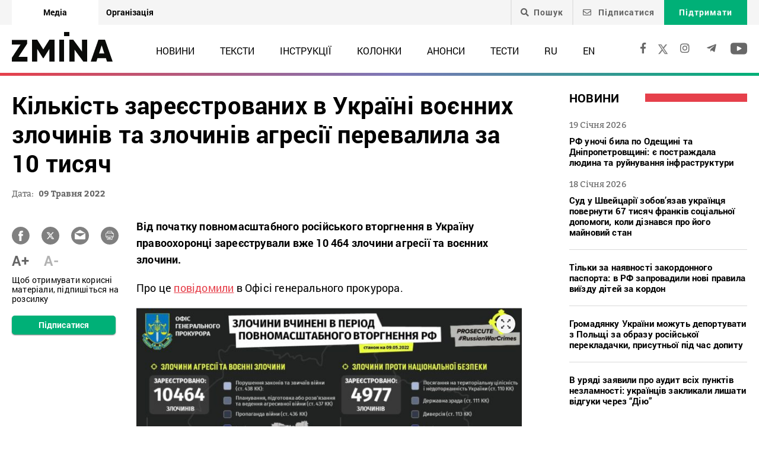

--- FILE ---
content_type: text/html; charset=UTF-8
request_url: https://zmina.info/news/kilkist-zareyestrovanyh-v-ukrayini-voyennyh-zlochyniv-ta-zlochyniv-agresiyi-perevalyla-za-10-tysyach/
body_size: 22013
content:
<!doctype html>
<html dir="ltr" lang="uk" prefix="og: https://ogp.me/ns#">
<head>
    <meta charset="UTF-8" />
    
    
		<!-- All in One SEO 4.7.1.1 - aioseo.com -->
		<title>Кількість зареєстрованих в Україні воєнних злочинів та злочинів агресії перевалила за 10 тисяч ➜ ZMINA</title>
		<meta name="description" content="Кількість зареєстрованих в Україні воєнних злочинів та злочинів агресії перевалила за 10 тисяч Серед підозрюваних у їх скоєнні понад 600 росіян: Онлайн видання ZMINA ✍" />
		<meta name="robots" content="max-image-preview:large" />
		<meta name="keywords" content="війна з росією,воєнні злочини,офіс генерального прокурора,новини" />
		<link rel="canonical" href="https://zmina.info/news/kilkist-zareyestrovanyh-v-ukrayini-voyennyh-zlochyniv-ta-zlochyniv-agresiyi-perevalyla-za-10-tysyach/" />
		<meta name="generator" content="All in One SEO (AIOSEO) 4.7.1.1" />
		<meta property="og:locale" content="uk_UA" />
		<meta property="og:site_name" content="ZMINA" />
		<meta property="og:type" content="article" />
		<meta property="og:title" content="Кількість зареєстрованих в Україні воєнних злочинів та злочинів агресії перевалила за 10 тисяч ➜ ZMINA" />
		<meta property="og:description" content="Кількість зареєстрованих в Україні воєнних злочинів та злочинів агресії перевалила за 10 тисяч Серед підозрюваних у їх скоєнні понад 600 росіян: Онлайн видання ZMINA ✍" />
		<meta property="og:url" content="https://zmina.info/news/kilkist-zareyestrovanyh-v-ukrayini-voyennyh-zlochyniv-ta-zlochyniv-agresiyi-perevalyla-za-10-tysyach/" />
		<meta property="og:image" content="https://zmina.info/wp-content/uploads/2022/05/ap22061522992048-1000x667-1-e1652080897264.jpg" />
		<meta property="og:image:secure_url" content="https://zmina.info/wp-content/uploads/2022/05/ap22061522992048-1000x667-1-e1652080897264.jpg" />
		<meta property="og:image:width" content="1000" />
		<meta property="og:image:height" content="525" />
		<meta property="article:published_time" content="2022-05-09T07:22:59+00:00" />
		<meta property="article:modified_time" content="2022-05-11T22:44:47+00:00" />
		<meta property="article:publisher" content="https://www.facebook.com/zmina.ua?locale=uk_UA" />
		<meta name="twitter:card" content="summary_large_image" />
		<meta name="twitter:site" content="@zminaUA" />
		<meta name="twitter:title" content="Кількість зареєстрованих в Україні воєнних злочинів та злочинів агресії перевалила за 10 тисяч ➜ ZMINA" />
		<meta name="twitter:description" content="Кількість зареєстрованих в Україні воєнних злочинів та злочинів агресії перевалила за 10 тисяч Серед підозрюваних у їх скоєнні понад 600 росіян: Онлайн видання ZMINA ✍" />
		<meta name="twitter:image" content="https://zmina.info/wp-content/uploads/2022/05/ap22061522992048-1000x667-1-e1652080897264.jpg" />
		<meta name="google" content="nositelinkssearchbox" />
		<script type="application/ld+json" class="aioseo-schema">
			{"@context":"https:\/\/schema.org","@graph":[{"@type":"Article","@id":"https:\/\/zmina.info\/news\/kilkist-zareyestrovanyh-v-ukrayini-voyennyh-zlochyniv-ta-zlochyniv-agresiyi-perevalyla-za-10-tysyach\/#article","name":"\u041a\u0456\u043b\u044c\u043a\u0456\u0441\u0442\u044c \u0437\u0430\u0440\u0435\u0454\u0441\u0442\u0440\u043e\u0432\u0430\u043d\u0438\u0445 \u0432 \u0423\u043a\u0440\u0430\u0457\u043d\u0456 \u0432\u043e\u0454\u043d\u043d\u0438\u0445 \u0437\u043b\u043e\u0447\u0438\u043d\u0456\u0432 \u0442\u0430 \u0437\u043b\u043e\u0447\u0438\u043d\u0456\u0432 \u0430\u0433\u0440\u0435\u0441\u0456\u0457 \u043f\u0435\u0440\u0435\u0432\u0430\u043b\u0438\u043b\u0430 \u0437\u0430 10 \u0442\u0438\u0441\u044f\u0447 \u279c ZMINA","headline":"\u041a\u0456\u043b\u044c\u043a\u0456\u0441\u0442\u044c \u0437\u0430\u0440\u0435\u0454\u0441\u0442\u0440\u043e\u0432\u0430\u043d\u0438\u0445 \u0432 \u0423\u043a\u0440\u0430\u0457\u043d\u0456 \u0432\u043e\u0454\u043d\u043d\u0438\u0445 \u0437\u043b\u043e\u0447\u0438\u043d\u0456\u0432 \u0442\u0430 \u0437\u043b\u043e\u0447\u0438\u043d\u0456\u0432 \u0430\u0433\u0440\u0435\u0441\u0456\u0457 \u043f\u0435\u0440\u0435\u0432\u0430\u043b\u0438\u043b\u0430 \u0437\u0430 10 \u0442\u0438\u0441\u044f\u0447","author":{"@id":"https:\/\/zmina.info\/author\/petr\/#author"},"publisher":{"@id":"https:\/\/zmina.info\/#organization"},"image":{"@type":"ImageObject","url":"https:\/\/zmina.info\/wp-content\/uploads\/2022\/05\/ap22061522992048-1000x667-1-e1652080897264.jpg","width":1000,"height":525,"caption":"Andrey Goncharuk, 68, a member of territorial defense wipes his face in the backyard of a house that was damaged by a Russian airstrike, according to locals, in Gorenka, outside the capital Kyiv, Ukraine, Wednesday, March 2, 2022. Russia renewed its assault on Ukraine's second-largest city in a pounding that lit up the skyline with balls of fire over populated areas, even as both sides said they were ready to resume talks aimed at stopping the new devastating war in Europe. (AP Photo\/Vadim Ghirda)"},"datePublished":"2022-05-09T10:22:59+03:00","dateModified":"2022-05-12T01:44:47+03:00","inLanguage":"uk","mainEntityOfPage":{"@id":"https:\/\/zmina.info\/news\/kilkist-zareyestrovanyh-v-ukrayini-voyennyh-zlochyniv-ta-zlochyniv-agresiyi-perevalyla-za-10-tysyach\/#webpage"},"isPartOf":{"@id":"https:\/\/zmina.info\/news\/kilkist-zareyestrovanyh-v-ukrayini-voyennyh-zlochyniv-ta-zlochyniv-agresiyi-perevalyla-za-10-tysyach\/#webpage"},"articleSection":"\u041d\u043e\u0432\u0438\u043d\u0438, \u0432\u0456\u0439\u043d\u0430 \u0437 \u0420\u043e\u0441\u0456\u0454\u044e, \u0432\u043e\u0454\u043d\u043d\u0456 \u0437\u043b\u043e\u0447\u0438\u043d\u0438, \u041e\u0444\u0456\u0441 \u0433\u0435\u043d\u0435\u0440\u0430\u043b\u044c\u043d\u043e\u0433\u043e \u043f\u0440\u043e\u043a\u0443\u0440\u043e\u0440\u0430, UA, pll_6278ca1797c47"},{"@type":"BreadcrumbList","@id":"https:\/\/zmina.info\/news\/kilkist-zareyestrovanyh-v-ukrayini-voyennyh-zlochyniv-ta-zlochyniv-agresiyi-perevalyla-za-10-tysyach\/#breadcrumblist","itemListElement":[{"@type":"ListItem","@id":"https:\/\/zmina.info\/#listItem","position":1,"name":"\u0413\u043e\u043b\u043e\u0432\u043d\u0430","item":"https:\/\/zmina.info\/","nextItem":"https:\/\/zmina.info\/news\/#listItem"},{"@type":"ListItem","@id":"https:\/\/zmina.info\/news\/#listItem","position":2,"name":"\u041d\u043e\u0432\u0438\u043d\u0438","item":"https:\/\/zmina.info\/news\/","nextItem":"https:\/\/zmina.info\/news\/kilkist-zareyestrovanyh-v-ukrayini-voyennyh-zlochyniv-ta-zlochyniv-agresiyi-perevalyla-za-10-tysyach\/#listItem","previousItem":"https:\/\/zmina.info\/#listItem"},{"@type":"ListItem","@id":"https:\/\/zmina.info\/news\/kilkist-zareyestrovanyh-v-ukrayini-voyennyh-zlochyniv-ta-zlochyniv-agresiyi-perevalyla-za-10-tysyach\/#listItem","position":3,"name":"\u041a\u0456\u043b\u044c\u043a\u0456\u0441\u0442\u044c \u0437\u0430\u0440\u0435\u0454\u0441\u0442\u0440\u043e\u0432\u0430\u043d\u0438\u0445 \u0432 \u0423\u043a\u0440\u0430\u0457\u043d\u0456 \u0432\u043e\u0454\u043d\u043d\u0438\u0445 \u0437\u043b\u043e\u0447\u0438\u043d\u0456\u0432 \u0442\u0430 \u0437\u043b\u043e\u0447\u0438\u043d\u0456\u0432 \u0430\u0433\u0440\u0435\u0441\u0456\u0457 \u043f\u0435\u0440\u0435\u0432\u0430\u043b\u0438\u043b\u0430 \u0437\u0430 10 \u0442\u0438\u0441\u044f\u0447","previousItem":"https:\/\/zmina.info\/news\/#listItem"}]},{"@type":"Organization","@id":"https:\/\/zmina.info\/#organization","name":"ZMINA","url":"https:\/\/zmina.info\/","sameAs":["https:\/\/www.instagram.com\/zmina_ua\/"]},{"@type":"Person","@id":"https:\/\/zmina.info\/author\/petr\/#author","url":"https:\/\/zmina.info\/author\/petr\/","name":"petr","image":{"@type":"ImageObject","@id":"https:\/\/zmina.info\/news\/kilkist-zareyestrovanyh-v-ukrayini-voyennyh-zlochyniv-ta-zlochyniv-agresiyi-perevalyla-za-10-tysyach\/#authorImage","url":"https:\/\/secure.gravatar.com\/avatar\/bbf62abdb35ae2f8158a510a65c01c5c?s=96&d=mm&r=g","width":96,"height":96,"caption":"petr"}},{"@type":"WebPage","@id":"https:\/\/zmina.info\/news\/kilkist-zareyestrovanyh-v-ukrayini-voyennyh-zlochyniv-ta-zlochyniv-agresiyi-perevalyla-za-10-tysyach\/#webpage","url":"https:\/\/zmina.info\/news\/kilkist-zareyestrovanyh-v-ukrayini-voyennyh-zlochyniv-ta-zlochyniv-agresiyi-perevalyla-za-10-tysyach\/","name":"\u041a\u0456\u043b\u044c\u043a\u0456\u0441\u0442\u044c \u0437\u0430\u0440\u0435\u0454\u0441\u0442\u0440\u043e\u0432\u0430\u043d\u0438\u0445 \u0432 \u0423\u043a\u0440\u0430\u0457\u043d\u0456 \u0432\u043e\u0454\u043d\u043d\u0438\u0445 \u0437\u043b\u043e\u0447\u0438\u043d\u0456\u0432 \u0442\u0430 \u0437\u043b\u043e\u0447\u0438\u043d\u0456\u0432 \u0430\u0433\u0440\u0435\u0441\u0456\u0457 \u043f\u0435\u0440\u0435\u0432\u0430\u043b\u0438\u043b\u0430 \u0437\u0430 10 \u0442\u0438\u0441\u044f\u0447 \u279c ZMINA","description":"\u041a\u0456\u043b\u044c\u043a\u0456\u0441\u0442\u044c \u0437\u0430\u0440\u0435\u0454\u0441\u0442\u0440\u043e\u0432\u0430\u043d\u0438\u0445 \u0432 \u0423\u043a\u0440\u0430\u0457\u043d\u0456 \u0432\u043e\u0454\u043d\u043d\u0438\u0445 \u0437\u043b\u043e\u0447\u0438\u043d\u0456\u0432 \u0442\u0430 \u0437\u043b\u043e\u0447\u0438\u043d\u0456\u0432 \u0430\u0433\u0440\u0435\u0441\u0456\u0457 \u043f\u0435\u0440\u0435\u0432\u0430\u043b\u0438\u043b\u0430 \u0437\u0430 10 \u0442\u0438\u0441\u044f\u0447 \u0421\u0435\u0440\u0435\u0434 \u043f\u0456\u0434\u043e\u0437\u0440\u044e\u0432\u0430\u043d\u0438\u0445 \u0443 \u0457\u0445 \u0441\u043a\u043e\u0454\u043d\u043d\u0456 \u043f\u043e\u043d\u0430\u0434 600 \u0440\u043e\u0441\u0456\u044f\u043d: \u041e\u043d\u043b\u0430\u0439\u043d \u0432\u0438\u0434\u0430\u043d\u043d\u044f ZMINA \u270d","inLanguage":"uk","isPartOf":{"@id":"https:\/\/zmina.info\/#website"},"breadcrumb":{"@id":"https:\/\/zmina.info\/news\/kilkist-zareyestrovanyh-v-ukrayini-voyennyh-zlochyniv-ta-zlochyniv-agresiyi-perevalyla-za-10-tysyach\/#breadcrumblist"},"author":{"@id":"https:\/\/zmina.info\/author\/petr\/#author"},"creator":{"@id":"https:\/\/zmina.info\/author\/petr\/#author"},"image":{"@type":"ImageObject","url":"https:\/\/zmina.info\/wp-content\/uploads\/2022\/05\/ap22061522992048-1000x667-1-e1652080897264.jpg","@id":"https:\/\/zmina.info\/news\/kilkist-zareyestrovanyh-v-ukrayini-voyennyh-zlochyniv-ta-zlochyniv-agresiyi-perevalyla-za-10-tysyach\/#mainImage","width":1000,"height":525,"caption":"Andrey Goncharuk, 68, a member of territorial defense wipes his face in the backyard of a house that was damaged by a Russian airstrike, according to locals, in Gorenka, outside the capital Kyiv, Ukraine, Wednesday, March 2, 2022. Russia renewed its assault on Ukraine's second-largest city in a pounding that lit up the skyline with balls of fire over populated areas, even as both sides said they were ready to resume talks aimed at stopping the new devastating war in Europe. (AP Photo\/Vadim Ghirda)"},"primaryImageOfPage":{"@id":"https:\/\/zmina.info\/news\/kilkist-zareyestrovanyh-v-ukrayini-voyennyh-zlochyniv-ta-zlochyniv-agresiyi-perevalyla-za-10-tysyach\/#mainImage"},"datePublished":"2022-05-09T10:22:59+03:00","dateModified":"2022-05-12T01:44:47+03:00"},{"@type":"WebSite","@id":"https:\/\/zmina.info\/#website","url":"https:\/\/zmina.info\/","name":"ZMINA","inLanguage":"uk","publisher":{"@id":"https:\/\/zmina.info\/#organization"}}]}
		</script>
		<!-- All in One SEO -->

<style id='classic-theme-styles-inline-css' type='text/css'>
/*! This file is auto-generated */
.wp-block-button__link{color:#fff;background-color:#32373c;border-radius:9999px;box-shadow:none;text-decoration:none;padding:calc(.667em + 2px) calc(1.333em + 2px);font-size:1.125em}.wp-block-file__button{background:#32373c;color:#fff;text-decoration:none}
</style>
<style id='global-styles-inline-css' type='text/css'>
:root{--wp--preset--aspect-ratio--square: 1;--wp--preset--aspect-ratio--4-3: 4/3;--wp--preset--aspect-ratio--3-4: 3/4;--wp--preset--aspect-ratio--3-2: 3/2;--wp--preset--aspect-ratio--2-3: 2/3;--wp--preset--aspect-ratio--16-9: 16/9;--wp--preset--aspect-ratio--9-16: 9/16;--wp--preset--color--black: #000000;--wp--preset--color--cyan-bluish-gray: #abb8c3;--wp--preset--color--white: #ffffff;--wp--preset--color--pale-pink: #f78da7;--wp--preset--color--vivid-red: #cf2e2e;--wp--preset--color--luminous-vivid-orange: #ff6900;--wp--preset--color--luminous-vivid-amber: #fcb900;--wp--preset--color--light-green-cyan: #7bdcb5;--wp--preset--color--vivid-green-cyan: #00d084;--wp--preset--color--pale-cyan-blue: #8ed1fc;--wp--preset--color--vivid-cyan-blue: #0693e3;--wp--preset--color--vivid-purple: #9b51e0;--wp--preset--gradient--vivid-cyan-blue-to-vivid-purple: linear-gradient(135deg,rgba(6,147,227,1) 0%,rgb(155,81,224) 100%);--wp--preset--gradient--light-green-cyan-to-vivid-green-cyan: linear-gradient(135deg,rgb(122,220,180) 0%,rgb(0,208,130) 100%);--wp--preset--gradient--luminous-vivid-amber-to-luminous-vivid-orange: linear-gradient(135deg,rgba(252,185,0,1) 0%,rgba(255,105,0,1) 100%);--wp--preset--gradient--luminous-vivid-orange-to-vivid-red: linear-gradient(135deg,rgba(255,105,0,1) 0%,rgb(207,46,46) 100%);--wp--preset--gradient--very-light-gray-to-cyan-bluish-gray: linear-gradient(135deg,rgb(238,238,238) 0%,rgb(169,184,195) 100%);--wp--preset--gradient--cool-to-warm-spectrum: linear-gradient(135deg,rgb(74,234,220) 0%,rgb(151,120,209) 20%,rgb(207,42,186) 40%,rgb(238,44,130) 60%,rgb(251,105,98) 80%,rgb(254,248,76) 100%);--wp--preset--gradient--blush-light-purple: linear-gradient(135deg,rgb(255,206,236) 0%,rgb(152,150,240) 100%);--wp--preset--gradient--blush-bordeaux: linear-gradient(135deg,rgb(254,205,165) 0%,rgb(254,45,45) 50%,rgb(107,0,62) 100%);--wp--preset--gradient--luminous-dusk: linear-gradient(135deg,rgb(255,203,112) 0%,rgb(199,81,192) 50%,rgb(65,88,208) 100%);--wp--preset--gradient--pale-ocean: linear-gradient(135deg,rgb(255,245,203) 0%,rgb(182,227,212) 50%,rgb(51,167,181) 100%);--wp--preset--gradient--electric-grass: linear-gradient(135deg,rgb(202,248,128) 0%,rgb(113,206,126) 100%);--wp--preset--gradient--midnight: linear-gradient(135deg,rgb(2,3,129) 0%,rgb(40,116,252) 100%);--wp--preset--font-size--small: 13px;--wp--preset--font-size--medium: 20px;--wp--preset--font-size--large: 36px;--wp--preset--font-size--x-large: 42px;--wp--preset--spacing--20: 0.44rem;--wp--preset--spacing--30: 0.67rem;--wp--preset--spacing--40: 1rem;--wp--preset--spacing--50: 1.5rem;--wp--preset--spacing--60: 2.25rem;--wp--preset--spacing--70: 3.38rem;--wp--preset--spacing--80: 5.06rem;--wp--preset--shadow--natural: 6px 6px 9px rgba(0, 0, 0, 0.2);--wp--preset--shadow--deep: 12px 12px 50px rgba(0, 0, 0, 0.4);--wp--preset--shadow--sharp: 6px 6px 0px rgba(0, 0, 0, 0.2);--wp--preset--shadow--outlined: 6px 6px 0px -3px rgba(255, 255, 255, 1), 6px 6px rgba(0, 0, 0, 1);--wp--preset--shadow--crisp: 6px 6px 0px rgba(0, 0, 0, 1);}:where(.is-layout-flex){gap: 0.5em;}:where(.is-layout-grid){gap: 0.5em;}body .is-layout-flex{display: flex;}.is-layout-flex{flex-wrap: wrap;align-items: center;}.is-layout-flex > :is(*, div){margin: 0;}body .is-layout-grid{display: grid;}.is-layout-grid > :is(*, div){margin: 0;}:where(.wp-block-columns.is-layout-flex){gap: 2em;}:where(.wp-block-columns.is-layout-grid){gap: 2em;}:where(.wp-block-post-template.is-layout-flex){gap: 1.25em;}:where(.wp-block-post-template.is-layout-grid){gap: 1.25em;}.has-black-color{color: var(--wp--preset--color--black) !important;}.has-cyan-bluish-gray-color{color: var(--wp--preset--color--cyan-bluish-gray) !important;}.has-white-color{color: var(--wp--preset--color--white) !important;}.has-pale-pink-color{color: var(--wp--preset--color--pale-pink) !important;}.has-vivid-red-color{color: var(--wp--preset--color--vivid-red) !important;}.has-luminous-vivid-orange-color{color: var(--wp--preset--color--luminous-vivid-orange) !important;}.has-luminous-vivid-amber-color{color: var(--wp--preset--color--luminous-vivid-amber) !important;}.has-light-green-cyan-color{color: var(--wp--preset--color--light-green-cyan) !important;}.has-vivid-green-cyan-color{color: var(--wp--preset--color--vivid-green-cyan) !important;}.has-pale-cyan-blue-color{color: var(--wp--preset--color--pale-cyan-blue) !important;}.has-vivid-cyan-blue-color{color: var(--wp--preset--color--vivid-cyan-blue) !important;}.has-vivid-purple-color{color: var(--wp--preset--color--vivid-purple) !important;}.has-black-background-color{background-color: var(--wp--preset--color--black) !important;}.has-cyan-bluish-gray-background-color{background-color: var(--wp--preset--color--cyan-bluish-gray) !important;}.has-white-background-color{background-color: var(--wp--preset--color--white) !important;}.has-pale-pink-background-color{background-color: var(--wp--preset--color--pale-pink) !important;}.has-vivid-red-background-color{background-color: var(--wp--preset--color--vivid-red) !important;}.has-luminous-vivid-orange-background-color{background-color: var(--wp--preset--color--luminous-vivid-orange) !important;}.has-luminous-vivid-amber-background-color{background-color: var(--wp--preset--color--luminous-vivid-amber) !important;}.has-light-green-cyan-background-color{background-color: var(--wp--preset--color--light-green-cyan) !important;}.has-vivid-green-cyan-background-color{background-color: var(--wp--preset--color--vivid-green-cyan) !important;}.has-pale-cyan-blue-background-color{background-color: var(--wp--preset--color--pale-cyan-blue) !important;}.has-vivid-cyan-blue-background-color{background-color: var(--wp--preset--color--vivid-cyan-blue) !important;}.has-vivid-purple-background-color{background-color: var(--wp--preset--color--vivid-purple) !important;}.has-black-border-color{border-color: var(--wp--preset--color--black) !important;}.has-cyan-bluish-gray-border-color{border-color: var(--wp--preset--color--cyan-bluish-gray) !important;}.has-white-border-color{border-color: var(--wp--preset--color--white) !important;}.has-pale-pink-border-color{border-color: var(--wp--preset--color--pale-pink) !important;}.has-vivid-red-border-color{border-color: var(--wp--preset--color--vivid-red) !important;}.has-luminous-vivid-orange-border-color{border-color: var(--wp--preset--color--luminous-vivid-orange) !important;}.has-luminous-vivid-amber-border-color{border-color: var(--wp--preset--color--luminous-vivid-amber) !important;}.has-light-green-cyan-border-color{border-color: var(--wp--preset--color--light-green-cyan) !important;}.has-vivid-green-cyan-border-color{border-color: var(--wp--preset--color--vivid-green-cyan) !important;}.has-pale-cyan-blue-border-color{border-color: var(--wp--preset--color--pale-cyan-blue) !important;}.has-vivid-cyan-blue-border-color{border-color: var(--wp--preset--color--vivid-cyan-blue) !important;}.has-vivid-purple-border-color{border-color: var(--wp--preset--color--vivid-purple) !important;}.has-vivid-cyan-blue-to-vivid-purple-gradient-background{background: var(--wp--preset--gradient--vivid-cyan-blue-to-vivid-purple) !important;}.has-light-green-cyan-to-vivid-green-cyan-gradient-background{background: var(--wp--preset--gradient--light-green-cyan-to-vivid-green-cyan) !important;}.has-luminous-vivid-amber-to-luminous-vivid-orange-gradient-background{background: var(--wp--preset--gradient--luminous-vivid-amber-to-luminous-vivid-orange) !important;}.has-luminous-vivid-orange-to-vivid-red-gradient-background{background: var(--wp--preset--gradient--luminous-vivid-orange-to-vivid-red) !important;}.has-very-light-gray-to-cyan-bluish-gray-gradient-background{background: var(--wp--preset--gradient--very-light-gray-to-cyan-bluish-gray) !important;}.has-cool-to-warm-spectrum-gradient-background{background: var(--wp--preset--gradient--cool-to-warm-spectrum) !important;}.has-blush-light-purple-gradient-background{background: var(--wp--preset--gradient--blush-light-purple) !important;}.has-blush-bordeaux-gradient-background{background: var(--wp--preset--gradient--blush-bordeaux) !important;}.has-luminous-dusk-gradient-background{background: var(--wp--preset--gradient--luminous-dusk) !important;}.has-pale-ocean-gradient-background{background: var(--wp--preset--gradient--pale-ocean) !important;}.has-electric-grass-gradient-background{background: var(--wp--preset--gradient--electric-grass) !important;}.has-midnight-gradient-background{background: var(--wp--preset--gradient--midnight) !important;}.has-small-font-size{font-size: var(--wp--preset--font-size--small) !important;}.has-medium-font-size{font-size: var(--wp--preset--font-size--medium) !important;}.has-large-font-size{font-size: var(--wp--preset--font-size--large) !important;}.has-x-large-font-size{font-size: var(--wp--preset--font-size--x-large) !important;}
:where(.wp-block-post-template.is-layout-flex){gap: 1.25em;}:where(.wp-block-post-template.is-layout-grid){gap: 1.25em;}
:where(.wp-block-columns.is-layout-flex){gap: 2em;}:where(.wp-block-columns.is-layout-grid){gap: 2em;}
:root :where(.wp-block-pullquote){font-size: 1.5em;line-height: 1.6;}
</style>
<link rel='stylesheet' id='contact-form-7-css' href='https://zmina.info/wp-content/plugins/contact-form-7/includes/css/styles.css?ver=5.9.8' type='text/css' media='all' />
<link rel='stylesheet' id='dashicons-css' href='https://zmina.info/wp-includes/css/dashicons.min.css?ver=6.6.2' type='text/css' media='all' />
<link rel='stylesheet' id='post-views-counter-frontend-css' href='https://zmina.info/wp-content/plugins/post-views-counter/css/frontend.min.css?ver=1.4.7' type='text/css' media='all' />
<link rel='stylesheet' id='quiz-maker-css' href='https://zmina.info/wp-content/plugins/quiz-maker/public/css/quiz-maker-public.css?ver=21.7.1' type='text/css' media='all' />
<link rel='stylesheet' id='main-css' href='https://zmina.info/wp-content/themes/humanrights/assets/css/main.min.css?ver=5.5.4' type='text/css' media='all' />
<style id='main-inline-css' type='text/css'>
.wpcf7-response-output{display: none !important;}
div.wpcf7 .ajax-loader {display: none !important;}.select_ca #my_month {float: none;}
</style>
<script type="text/javascript" src="https://zmina.info/wp-includes/js/jquery/jquery.min.js?ver=3.7.1" id="jquery-core-js"></script>
<script type="text/javascript" src="https://zmina.info/wp-includes/js/jquery/jquery-migrate.min.js?ver=3.4.1" id="jquery-migrate-js"></script>
<script type="text/javascript" id="donate_script-js-extra">
/* <![CDATA[ */
var donate_ajax = {"url":"https:\/\/zmina.info\/wp-admin\/admin-ajax.php","nonce":"b617b7d364"};
var donate_ajax1 = {"url":"https:\/\/zmina.info\/wp-admin\/admin-ajax.php","nonce":"5a7b4dbfa7"};
/* ]]> */
</script>
<script type="text/javascript" src="https://zmina.info/wp-content/plugins/donate/script.js?ver=6.6.2" id="donate_script-js"></script>
<script type="text/javascript" id="post-views-counter-frontend-js-before">
/* <![CDATA[ */
var pvcArgsFrontend = {"mode":"js","postID":185742,"requestURL":"https:\/\/zmina.info\/wp-admin\/admin-ajax.php","nonce":"1efb5a9e73","dataStorage":"cookies","multisite":1,"path":"\/","domain":""};
/* ]]> */
</script>
<script type="text/javascript" src="https://zmina.info/wp-content/plugins/post-views-counter/js/frontend.min.js?ver=1.4.7" id="post-views-counter-frontend-js"></script>
<link rel="https://api.w.org/" href="https://zmina.info/wp-json/" /><link rel="alternate" title="JSON" type="application/json" href="https://zmina.info/wp-json/wp/v2/posts/185742" /><link rel="EditURI" type="application/rsd+xml" title="RSD" href="https://zmina.info/xmlrpc.php?rsd" />

<link rel='shortlink' href='https://zmina.info/?p=185742' />
<link rel="alternate" title="oEmbed (JSON)" type="application/json+oembed" href="https://zmina.info/wp-json/oembed/1.0/embed?url=https%3A%2F%2Fzmina.info%2Fnews%2Fkilkist-zareyestrovanyh-v-ukrayini-voyennyh-zlochyniv-ta-zlochyniv-agresiyi-perevalyla-za-10-tysyach%2F" />
<link rel="alternate" title="oEmbed (XML)" type="text/xml+oembed" href="https://zmina.info/wp-json/oembed/1.0/embed?url=https%3A%2F%2Fzmina.info%2Fnews%2Fkilkist-zareyestrovanyh-v-ukrayini-voyennyh-zlochyniv-ta-zlochyniv-agresiyi-perevalyla-za-10-tysyach%2F&#038;format=xml" />
    <script type="text/javascript">
        var ajaxurl = 'https://zmina.info/wp-admin/admin-ajax.php';
    </script>
    <script type="application/ld+json" >
            {
              "@context":"https://schema.org/",
              "@type":"Organization",
              "@id":"https://zmina.info#Organization",
              "name":"ZMINA | Медіа ресурс Центру прав людини",
              "url":"https://zmina.ua",
              "sameAs":
              [
                "https://www.facebook.com/zmina.ua",
                "https://twitter.com/zminaUA",
"https://www.instagram.com/zmina_ua",
"https://www.youtube.com/user/CHRinform",
"https://t.me/zmina_ua"
              ],
              "logo":"https://zmina.info/wp-content/uploads/2023/07/logo2.png",
              "contactPoint":[
                {
                  "@type":"ContactPoint",
                  "contactType":"customer service",
                  "telephone":"+38(044) 272-42-52"
                },
                {
                  "@type":"ContactPoint",
                  "contactType":"customer service",
                  "telephone":"+38(067) 502-08-01"
                }
              ],
              "description":"Свіжі новини кожного дня - онлайн-медіа ZMINA ❤ Розслідування, репортажі, новини у сфері прав людини ✅",
              "address":
              {
                "@type": "PostalAddress",
                "addressLocality": "Київ, Украина",
                "postalCode": "01034",
                "streetAddress": "вул. Ярославів Вал 33Б, 3 поверх"
              },
              "image":"https://zmina.info/wp-content/uploads/2023/07/logo2.png"
            }
        </script>    <meta http-equiv="X-UA-Compatible" content="IE=edge">
    <meta name="viewport" content="width=device-width, initial-scale=1, maximum-scale=1">
    <link rel="apple-touch-icon" sizes="57x57" href="https://zmina.info/wp-content/themes/humanrights/apple-icon-57x57.png">
            <link rel="apple-touch-icon" sizes="60x60" href="https://zmina.info/wp-content/themes/humanrights/assets/favicon/apple-icon-60x60.png">
            <link rel="apple-touch-icon" sizes="72x72" href="https://zmina.info/wp-content/themes/humanrights/assets/favicon/apple-icon-72x72.png">
            <link rel="apple-touch-icon" sizes="76x76" href="https://zmina.info/wp-content/themes/humanrights/assets/favicon/apple-icon-76x76.png">
            <link rel="apple-touch-icon" sizes="114x114" href="https://zmina.info/wp-content/themes/humanrights/assets/favicon/apple-icon-114x114.png">
            <link rel="apple-touch-icon" sizes="120x120" href="https://zmina.info/wp-content/themes/humanrights/assets/favicon/apple-icon-120x120.png">
            <link rel="apple-touch-icon" sizes="144x144" href="https://zmina.info/wp-content/themes/humanrights/assets/favicon/apple-icon-144x144.png">
            <link rel="apple-touch-icon" sizes="152x152" href="https://zmina.info/wp-content/themes/humanrights/assets/favicon/apple-icon-152x152.png">
            <link rel="apple-touch-icon" sizes="180x180" href="https://zmina.info/wp-content/themes/humanrights/assets/favicon/apple-icon-180x180.png">
            <link rel="icon" type="image/png" sizes="192x192"  href="https://zmina.info/wp-content/themes/humanrights/assets/favicon/android-icon-192x192.png">
            <link rel="icon" type="image/png" sizes="32x32" href="https://zmina.info/wp-content/themes/humanrights/assets/favicon/favicon-32x32.png">
            <link rel="icon" type="image/png" sizes="96x96" href="https://zmina.info/wp-content/themes/humanrights/assets/favicon/favicon-96x96.png">
            <link rel="icon" type="image/png" sizes="16x16" href="https://zmina.info/wp-content/themes/humanrights/assets/favicon/favicon-16x16.png">
            <link rel="manifest" href="https://zmina.info/wp-content/themes/humanrights/assets/favicon/manifest.json">
            <meta name="msapplication-TileColor" content="#ffffff">
            <meta name="msapplication-TileImage" content="https://zmina.info/wp-content/themes/humanrights/assets/favicon/ms-icon-144x144.png">
            <meta name="theme-color" content="#ffffff">   
        
    <script>
        (function(i,s,o,g,r,a,m){i['GoogleAnalyticsObject']=r;i[r]=i[r]||function(){
            (i[r].q=i[r].q||[]).push(arguments)},i[r].l=1*new Date();a=s.createElement(o),
            m=s.getElementsByTagName(o)[0];a.async=1;a.src=g;m.parentNode.insertBefore(a,m)
        })(window,document,'script','//www.google-analytics.com/analytics.js','ga');

        ga('create', 'UA-57945481-1', 'auto');
        ga('send', 'pageview');

    </script>

    <!-- Facebook Pixel Code -->
    <script>
        !function(f,b,e,v,n,t,s)
        {if(f.fbq)return;n=f.fbq=function(){n.callMethod?
            n.callMethod.apply(n,arguments):n.queue.push(arguments)};
            if(!f._fbq)f._fbq=n;n.push=n;n.loaded=!0;n.version='2.0';
            n.queue=[];t=b.createElement(e);t.async=!0;
            t.src=v;s=b.getElementsByTagName(e)[0];
            s.parentNode.insertBefore(t,s)}(window, document,'script',
            'https://connect.facebook.net/en_US/fbevents.js');
        fbq('init', '1969331176675175');
        fbq('track', 'PageView');
    </script>
    <noscript>
        <img height="1" width="1" style="display:none" src="https://www.facebook.com/tr?id=1969331176675175&ev=PageView&noscript=1"/>
    </noscript>
    <!-- End Facebook Pixel Code -->
        
  </head>

<body class="post-template-default single single-post postid-185742 single-format-standard">
<div class="page_wrapper">
<header class="header">
    <div style="display: none" class="breadcrumbs" itemscope itemtype="http://schema.org/BreadcrumbList"><span itemprop="itemListElement" itemscope itemtype="http://schema.org/ListItem"><a class="breadcrumbs__link" href="https://zmina.info/" itemprop="item"><span itemprop="name">Головна</span></a><meta itemprop="position" content="1" /></span><span class="breadcrumbs__separator"> › </span><span itemprop="itemListElement" itemscope itemtype="http://schema.org/ListItem"><a class="breadcrumbs__link" href="https://zmina.info/news/" itemprop="item"><span itemprop="name">Новини</span></a><meta itemprop="position" content="2" /></span><span class="breadcrumbs__separator"> › </span><span class="breadcrumbs__current">Кількість зареєстрованих в Україні воєнних злочинів та злочинів агресії перевалила за 10 тисяч</span></div><!-- .breadcrumbs -->
    <!-- DESCTOP MENU -->
<div class="desctop_menu">
    <div class="top_line">
        <div class="container">
            <div class="flex_row">

                <div id="menu-verhnye-menyu-ua" class="nav-menu desktop page_switchers"><a href="/"  class="active menu-item menu-item-type-custom menu-item-object-custom menu-item-9">Медіа</a><a href="https://zmina.ua"  class="menu-item menu-item-type-custom menu-item-object-custom menu-item-10">Організація</a></div>
                <div class="functions">

                                        <div class="nav_search_wrapper">
                        <a href="javascript:void(0)" class="search"><i class="fa fa-search"></i>Пошук</a>
                        <form method="get" action="https://zmina.info/">
                            <button type="submit"><i class="fa fa-search"></i></button>
                            <input type="text" name="s" placeholder="Шукаєте щось конкретне?">
                        </form>
                    </div>

                                            <a href="#subscribe_pop_form" class="subscribe open-pop-link">
                            <i class="far fa-envelope"></i>
                            Підписатися                        </a>
                                                                <a href="https://zmina.info/donate/" class="donate">Підтримати</a>
                                    </div>
            </div>
        </div>
    </div>
    <div class="nav_line">
        <div class="container">
            <div class="flex_row">
                <a href="https://zmina.info" class="logo">
                    <img src="https://zmina.info/wp-content/themes/humanrights/assets/img/logo2.svg" alt="ZMINA" title="ZMINA">
                </a>
                <nav class="nav"><ul id="menu-golovne-menyu-ua" class="nav-menu desktop"><li id="menu-item-21" class="menu-item menu-item-type-taxonomy menu-item-object-category current-post-ancestor current-menu-parent current-post-parent menu-item-21"><a href="https://zmina.info/news/">Новини</a></li>
<li id="menu-item-22" class="menu-item menu-item-type-taxonomy menu-item-object-category menu-item-22"><a href="https://zmina.info/articles/">Тексти</a></li>
<li id="menu-item-23" class="menu-item menu-item-type-taxonomy menu-item-object-category menu-item-23"><a href="https://zmina.info/instructions/">Інструкції</a></li>
<li id="menu-item-24" class="menu-item menu-item-type-taxonomy menu-item-object-category menu-item-24"><a href="https://zmina.info/columns/">Колонки</a></li>
<li id="menu-item-25" class="menu-item menu-item-type-taxonomy menu-item-object-category menu-item-25"><a href="https://zmina.info/announcements/">Анонси</a></li>
<li id="menu-item-149131" class="menu-item menu-item-type-post_type_archive menu-item-object-tests menu-item-149131"><a href="https://zmina.info/tests/">Тести</a></li>
<li id="menu-item-165543-ru" class="lang-item lang-item-5 lang-item-ru lang-item-first menu-item menu-item-type-custom menu-item-object-custom menu-item-165543-ru"><a href="https://zmina.info/ru/news-ru/chyslo-zaregystryrovann%d1%8bh-v-ukrayne-voenn%d1%8bh-prestuplenyj-y-prestuplenyj-agressyy-perevalylo-za-10-t%d1%8bsyach/" hreflang="ru-RU" lang="ru-RU">RU</a></li>
<li id="menu-item-165543-en" class="lang-item lang-item-10 lang-item-en no-translation menu-item menu-item-type-custom menu-item-object-custom menu-item-165543-en"><a href="https://zmina.info/en/" hreflang="en-GB" lang="en-GB">EN</a></li>
</ul></nav>                <div class="soc_links">
                                                                <a rel="nofollow" href="https://www.facebook.com/zmina.ua" target="_blank">
                            <i class="fab fa-facebook-f"></i>
                        </a>
                    
                                                                                    <a href="https://twitter.com/zminaUA" target="_blank">
                            <i class="fa-x"></i>
                        </a>
                    
                                                                <a rel="nofollow" href="https://www.instagram.com/zmina_ua/" target="_blank">
                            <i class="fab fa-instagram"></i>
                        </a>
                    
                                                                <a rel="nofollow" href="https://t.me/zmina_ua" target="_blank">
                            <i class="fab fa-telegram-plane"></i>
                        </a>
                    
                                                                <a rel="nofollow" href="https://www.youtube.com/user/CHRinform" target="_blank">
                            <svg
                                    fill="#000000"
                                    height="30px"
                                    width="28px"
                                    version="1.1"
                                    id="Layer_1"
                                    xmlns="http://www.w3.org/2000/svg"
                                    xmlns:xlink="http://www.w3.org/1999/xlink"
                                    viewBox="0 0 310 310"
                                    xml:space="preserve"
                            >
                    <g id="XMLID_822_">
                        <path
                                id="XMLID_823_"
                                d="M297.917,64.645c-11.19-13.302-31.85-18.728-71.306-18.728H83.386c-40.359,0-61.369,5.776-72.517,19.938
                   C0,79.663,0,100.008,0,128.166v53.669c0,54.551,12.896,82.248,83.386,82.248h143.226c34.216,0,53.176-4.788,65.442-16.527
                   C304.633,235.518,310,215.863,310,181.835v-53.669C310,98.471,309.159,78.006,297.917,64.645z M199.021,162.41l-65.038,33.991
                   c-1.454,0.76-3.044,1.137-4.632,1.137c-1.798,0-3.592-0.484-5.181-1.446c-2.992-1.813-4.819-5.056-4.819-8.554v-67.764
                   c0-3.492,1.822-6.732,4.808-8.546c2.987-1.814,6.702-1.938,9.801-0.328l65.038,33.772c3.309,1.718,5.387,5.134,5.392,8.861
                   C204.394,157.263,202.325,160.684,199.021,162.41z"
                        />
                    </g>
                  </svg>
                        </a>
                                    </div>
            </div>
        </div>
    </div>
</div>
<!-- DESCTOP MENU -->    
<!-- MOBILE MENU -->
<div class="mobile_menu">
    <div class="top_line flex_row">
        <div class="lang">
                    </div>
        <a href="https://zmina.info" class="logo">
            <img src="https://zmina.info/wp-content/themes/humanrights/assets/img/logo2.svg" alt="ZMINA" title="ZMINA">
        </a>
        <a href="#page_menu" class="hamburger hamburger--emphatic">
                        <span class="hamburger-box">
                            <span class="hamburger-inner"> </span>
                        </span>
        </a>
    </div>
    <div class="mobile_menu-wrap">
        <div class="drop_menu">
        <form method="get" class="search_form" action="https://zmina.info/">
            <input type="text" name="s" value="" placeholder="Пошук">
        </form>

        <nav class="nav"><ul id="menu-golovne-menyu-ua-1" class=""><li class="menu-item menu-item-type-taxonomy menu-item-object-category current-post-ancestor current-menu-parent current-post-parent menu-item-21"><a href="https://zmina.info/news/">Новини</a></li>
<li class="menu-item menu-item-type-taxonomy menu-item-object-category menu-item-22"><a href="https://zmina.info/articles/">Тексти</a></li>
<li class="menu-item menu-item-type-taxonomy menu-item-object-category menu-item-23"><a href="https://zmina.info/instructions/">Інструкції</a></li>
<li class="menu-item menu-item-type-taxonomy menu-item-object-category menu-item-24"><a href="https://zmina.info/columns/">Колонки</a></li>
<li class="menu-item menu-item-type-taxonomy menu-item-object-category menu-item-25"><a href="https://zmina.info/announcements/">Анонси</a></li>
<li class="menu-item menu-item-type-post_type_archive menu-item-object-tests menu-item-149131"><a href="https://zmina.info/tests/">Тести</a></li>
<li class="lang-item lang-item-5 lang-item-ru lang-item-first menu-item menu-item-type-custom menu-item-object-custom menu-item-165543-ru"><a href="https://zmina.info/ru/news-ru/chyslo-zaregystryrovann%d1%8bh-v-ukrayne-voenn%d1%8bh-prestuplenyj-y-prestuplenyj-agressyy-perevalylo-za-10-t%d1%8bsyach/" hreflang="ru-RU" lang="ru-RU">RU</a></li>
<li class="lang-item lang-item-10 lang-item-en no-translation menu-item menu-item-type-custom menu-item-object-custom menu-item-165543-en"><a href="https://zmina.info/en/" hreflang="en-GB" lang="en-GB">EN</a></li>
</ul></nav>                

            <div class="spec_articles">
                <h2>Спецтеми:</h2>
                <ul>
                                            <li>
                                                        <a href="https://zmina.info/tag/yevrointgeracziya/">ЄВРОІНТЕГРАЦІЯ</a>
                        </li>
                                            <li>
                                                        <a href="https://zmina.info/tag/mizhnarodni-zlochyny/">ВОЄННІ ЗЛОЧИНИ РОСІЇ В УКРАЇНІ</a>
                        </li>
                                            <li>
                                                        <a href="https://zmina.info/tag/istorija/">ІСТОРІЯ</a>
                        </li>
                                            <li>
                                                        <a href="https://zmina.info/tag/spravi_majdanu/">СПРАВИ МАЙДАНУ</a>
                        </li>
                                            <li>
                                                        <a href="https://zmina.info/tag/tisk_na_aktivistiv/">ТИСК НА АКТИВІСТІВ</a>
                        </li>
                                            <li>
                                                        <a href="https://zmina.info/tag/branci_kremljia_/">В&#8217;ЯЗНІ КРЕМЛЯ</a>
                        </li>
                                    </ul>
            </div>
        
        <!--        <div class="mobile_btn_row mobile_btn_row_menu">-->
        <!--            <a href="#" class="donate">--><!--</a>-->
        <!--        </div>-->
        <div class="soc_links">
                                        <a rel="nofollow" href="https://www.facebook.com/zmina.ua" target="_blank">
                    <i class="fab fa-facebook-f"></i>
                </a>
            
                                                    <a href="https://twitter.com/zminaUA" target="_blank">
                    <i class="fa-x"></i>
                </a>
            
                                        <a rel="nofollow" href="https://www.instagram.com/zmina_ua/" target="_blank">
                    <i class="fab fa-instagram"></i>
                </a>
            
                                        <a rel="nofollow" href="https://t.me/zmina_ua" target="_blank">
                    <i class="fab fa-telegram-plane"></i>
                </a>
            
                                        <a rel="nofollow" href="https://www.youtube.com/user/CHRinform" target="_blank">
                    <svg
                            fill="#000000"
                            height="30px"
                            width="28px"
                            version="1.1"
                            id="Layer_1"
                            xmlns="http://www.w3.org/2000/svg"
                            xmlns:xlink="http://www.w3.org/1999/xlink"
                            viewBox="0 0 310 310"
                            xml:space="preserve"
                    >
                    <g id="XMLID_822_">
                        <path
                                id="XMLID_823_"
                                d="M297.917,64.645c-11.19-13.302-31.85-18.728-71.306-18.728H83.386c-40.359,0-61.369,5.776-72.517,19.938
                   C0,79.663,0,100.008,0,128.166v53.669c0,54.551,12.896,82.248,83.386,82.248h143.226c34.216,0,53.176-4.788,65.442-16.527
                   C304.633,235.518,310,215.863,310,181.835v-53.669C310,98.471,309.159,78.006,297.917,64.645z M199.021,162.41l-65.038,33.991
                   c-1.454,0.76-3.044,1.137-4.632,1.137c-1.798,0-3.592-0.484-5.181-1.446c-2.992-1.813-4.819-5.056-4.819-8.554v-67.764
                   c0-3.492,1.822-6.732,4.808-8.546c2.987-1.814,6.702-1.938,9.801-0.328l65.038,33.772c3.309,1.718,5.387,5.134,5.392,8.861
                   C204.394,157.263,202.325,160.684,199.021,162.41z"
                        />
                    </g>
                  </svg>
                </a>
                    </div>
    </div>
    </div>
</div>
<!-- /MOBILE MENU --></header>
<!-- /HEADER --><section class="article">
    <div class="container flex_row alignTop">
        <article class="article_content">
            <h1>Кількість зареєстрованих в Україні воєнних злочинів та злочинів агресії перевалила за 10 тисяч</h1>
            <div class="flex_row ">
                <div class="article_data">
                    <span class="data_key">Дата:</span>
                    <span>09 Травня 2022</span>
                                                        </div>
            </div>
                                    <div class="article_columns flex_row">
                <div class="article_controls">
    <div class="article_share flex_row">
        <a onclick="social_share('fb')" href="javascript:void(0)">
            <span class="share_facebook"></span>
        </a>
        <a onclick="social_share('tw')" href="javascript:void(0)">
            <span class="share_twitter"></span>
        </a>
        <a href="mailto:?subject=Кількість зареєстрованих в Україні воєнних злочинів та злочинів агресії перевалила за 10 тисяч&amp;body=https://zmina.info/news/kilkist-zareyestrovanyh-v-ukrayini-voyennyh-zlochyniv-ta-zlochyniv-agresiyi-perevalyla-za-10-tysyach/">
            <span class="share_mail"></span>
        </a>
        <a href="javascript:void(0)" onclick="print()">
            <span class="share_print"></span>
        </a>
    </div>
    <a href="#" class="font_plus font_change" id="size-plus" data-function="+">A+</a>
    <a href="#" class="font_minus font_change size-disabled" id="size-minus" data-function="-">A-</a>
    <span class="subscribe_disclimer">Щоб отримувати корисні матеріали, підпишіться на розсилку</span>
    <a href="#subscribe_pop_form" class="subcribe open-pop-link">Підписатися</a>
</div>                <div class="article_text_wrapper">
                    <p><strong>Від початку повномасштабного російського вторгнення в Україну правоохоронці зареєстрували вже 10 464 злочини агресії та воєнних злочини.</strong></p>
<p>Про це <a href="https://t.me/pgo_gov_ua/4031?single" target="_blank" rel="noopener">повідомили</a> в Офісі генерального прокурора. </p>
<div class="alignnone"><img decoding="async" class="aligncenter" src="https://zmina.info/wp-content/uploads/2022/05/photo_2022-05-09_08-55-17-e1652080039731.jpg" alt="" /></div>
<p>Щонайменше 10 150 випадків кваліфікували за статтею щодо порушення законів та звичаїв війни, 49 щодо планування, підготовки та розв’язання агресивної війни й 15 щодо пропаганди війни. Ще 25 випадків кваліфікували за іншими статтями. </p>
<p>Кількість підозрюваних у скоєнні цих злочинів становить 622. Їхній детальний список, до якого входять серед іншого міністр оборони РФ <strong>Сергій Шойгу</strong>, російські депутати, сенатори, військове командування та військовослужбовці, <a href="https://zmina.info/news/desyatom-rosijskym-vijskovym-ogolosyly-pro-pidozry-cherez-katuvannya-lyudej-u-buchi/" target="_blank" rel="noopener">зокрема</a> із 64 окремої мотострілецької бригади сухопутних військ збройних сил Росії, можна <a href="https://gp.gov.ua/detectable" target="_blank" rel="noopener">переглянути за посиланням</a>. </p>
<p>З початку повномасштабного російського вторгнення в Офісі генерального прокурора також зареєстрували й 4977 злочинів проти нацбезпеки: більшість із них, а саме 3248, стосуються зазіхання на територіальну цілісність та недоторканність України, ще 808 – державної заради, а 61 – диверсій. </p>
<p>Майже 12 тисяч матеріалів щодо воєнних злочинів Росії допомогли зібрати українці через <strong><a href="https://warcrimes.gov.ua/" target="_blank" rel="noopener">єдину платформу для збору інформації</a>.</strong></p>
<div class="alignnone">
<p>Для того щоб надіслати інформацію, треба: </p>
</div>
<ul>
<li>зазначити дані про себе;</li>
<li>описати порушення із зазначенням точного місця та деталей (потерпілих, пошкодження тощо);</li>
<li>завантажити фото або відео.</li>
</ul>
<p>Усім, хто завантажує матеріали на платформу, в Офісі генерального прокурора гарантують конфіденційність і захист персональних даних.</p>
<div class="alignnone">
<div class="aligncenter"><div><img decoding="async" src="https://zmina.info/wp-content/uploads/2022/05/023f1033a82944eca1583f5c1969482f-e1652080306720.png" alt="" /> <span class="img_caption"><em>Наслідки російських обстрілів в Одесі. Фото: AFP / Bulent Kilic</em></span></div></div>
</div>
<p>Збирає та документує воєнні злочини та злочини проти людяності під час російського вторгнення для національних та міжнародних механізмів правосуддя й коаліція “<a href="https://www.5am.in.ua/" target="_blank">Україна. П’ята ранку</a>”, до якої входить і <a href="https://zmina.ua/" target="_blank" rel="noopener">Центр прав людини ZMINA</a>.</p>
<div class="alignnone">
<div class="j83agx80 k4urcfbm" role="none">
<div class="ll8tlv6m j83agx80 cbu4d94t d2edcug0 l9j0dhe7">
<div class="j83agx80 k4urcfbm" role="none">
<div class="cxgpxx05 d1544ag0 sj5x9vvc tw6a2znq l9j0dhe7 ni8dbmo4 stjgntxs e72ty7fz qlfml3jp inkptoze qmr60zad jm1wdb64 qv66sw1b ljqsnud1 odn2s2vf tkr6xdv7" role="none">
<div class="rq0escxv l9j0dhe7 du4w35lb __fb-light-mode" role="none">
<div class="ii04i59q jq4qci2q g9io39s2 oo9gr5id" dir="auto" role="none">Такими злочинами вважають:</div>
</div>
</div>
</div>
</div>
</div>
</div>
<ul>
<li role="none">умисні вбивства та заподіяння тяжких страждань;</li>
<li role="none">катування і нелюдське поводження;</li>
<li role="none">зґвалтування;</li>
<li role="none">руйнування і привласнення майна, не спричинене військовою необхідністю;</li>
<li role="none">примус цивільних чи військовополонених служити в збройних силах РФ;</li>
<li role="none">використання населення як <a href="https://zmina.info/tag/zhyvi-shhyty/" target="_blank" rel="noopener">“живих щитів”</a>;</li>
<li role="none">депортація до Росії чи на окуповані нею території;</li>
<li role="none">викрадення і незаконні арешти цивільних;</li>
<li role="none">взяття заручників;</li>
<li role="none">напади на військових, які припинили брати участь у воєнних діях;</li>
<li role="none">віроломне використання форми чи знаків протилежної армії, емблеми Червоного Хреста;</li>
<li role="none">використання забороненої зброї (наприклад, касетних боєприпасів);</li>
<li role="none">використання отруйних речовин;</li>
<li role="none">напади на релігійні й культурні установи;</li>
<li role="none">розграбування суспільної та особистої власності тощо.</li>
</ul>
<p>Надсилайте інформацію і докази про такі злочини у вашому населеному пункті на електронну адресу warcrimeSOS.UA@gmail.com. Перед цим ознайомтеся з детальною <a href="https://zmina.info/articles/pamyatka-fiksacziyi-dokaziv-zlochyniv-proty-czyvilnogo-naselennya/" target="_blank">пам’яткою</a>, як робити це правильно.</p>
<p>Якщо у вас є дані про викрадення або страти активістів, волонтерів, журналістів, представників органів місцевого самоврядування, повідомте про них нам на адресу: tp@humanrights.org.ua.</p>
<div class="alignnone">
<div class="j83agx80 k4urcfbm" role="none">
<div class="ll8tlv6m j83agx80 cbu4d94t d2edcug0 l9j0dhe7">
<div class="j83agx80 k4urcfbm" role="none">
<div class="cxgpxx05 d1544ag0 sj5x9vvc tw6a2znq l9j0dhe7 ni8dbmo4 stjgntxs e72ty7fz qlfml3jp inkptoze qmr60zad jm1wdb64 qv66sw1b ljqsnud1 odn2s2vf tkr6xdv7" role="none">
<div class="rq0escxv l9j0dhe7 du4w35lb __fb-light-mode" role="none">
<div class="ii04i59q jq4qci2q g9io39s2 oo9gr5id" dir="auto" role="none">Якщо ви бажаєте пройти навчання і долучитися до команди волонтерів Коаліції “Україна. П’ята ранку”, які документують воєнні злочини, заповніть <a href="https://docs.google.com/forms/d/e/1FAIpQLSfQRBX4ctPYy-revkkHHi20OcWjQjZ5GBUaFWjRc7j_AorPsA/viewform" target="_blank">онлайн-форму</a>.</div>
</div>
</div>
</div>
</div>
</div>
</div>
<div dir="auto" style="text-align: right" role="none"><em>Фотографія обкладинки: Vadim Ghirda / AP</em></div>
                </div>
            </div>
            <div class="article_functions gradient_after">
                                    <div class="article_tags">
                        <span class="tag_names">Теги:</span>
                                                    <a href="https://zmina.info/tag/vijna-z-rosiyeyu/">війна з Росією, </a>
                                                    <a href="https://zmina.info/tag/voyenni-zlochyny/">воєнні злочини, </a>
                                                    <a href="https://zmina.info/tag/ofis-generalnogo-prokurora/">Офіс генерального прокурора</a>
                                            </div>
                                <div class="article_share flex_row">
    <span class="tag_names">Поділитися:</span>
    <a onclick="social_share('fb')" href="javascript:void(0)">
        <span class="share_facebook"></span>
    </a>
    <a onclick="social_share('tw')" href="javascript:void(0)">
        <span class="share_twitter"></span>
    </a>
    <a onclick="social_share('telegram')" href="javascript:void(0)">
        <span class="share_telegram"></span>
    </a>
    <a href="mailto:?subject=Кількість зареєстрованих в Україні воєнних злочинів та злочинів агресії перевалила за 10 тисяч&amp;body=https://zmina.info/news/kilkist-zareyestrovanyh-v-ukrayini-voyennyh-zlochyniv-ta-zlochyniv-agresiyi-perevalyla-za-10-tysyach/">
        <span class="share_mail"></span>
    </a>
    <a href="javascript:void(0)" onclick="print()">
        <span class="share_print"></span>
    </a>
</div>
<span class="disklamer">Якщо ви знайшли помилку, виділіть її мишкою та натисніть Ctrl+Enter</span>            </div>
            <div class="comments">
    <div class="fb-comments" data-href="https://zmina.info/news/kilkist-zareyestrovanyh-v-ukrayini-voyennyh-zlochyniv-ta-zlochyniv-agresiyi-perevalyla-za-10-tysyach/" data-width="700" data-numposts="5"></div>
</div>
<style>
    /*.fb-comments,*/
    /*.fb-comments span,*/
    /*.fb-comments iframe,*/
    /*.fb_iframe_widget,*/
    /*.fb_iframe_widget span,*/
    .fb_iframe_widget iframe {
        width: 100% !important;
        max-width: 100% !important;
        box-sizing: border-box;
    }

</style>        </article>
        <div class="sidebar">
                                    <div class="sidebar_item">
            <h2 class="rubric_header">
                <span>
                                        <a href="https://zmina.info/news/">
                        Новини                    </a>
                </span>
            </h2>

            <div class="sidebar_rubric_items">
                                                                                              <span class="news_date">19 Січня 2026</span>

                                                                            <div class="list_date">
                    
                    <a href="https://zmina.info/news/rf-vnochi-byla-po-odeshhyni-ta-dnipropetrovshhyni-ye-postrazhdala-lyudyna-ta-rujnuvannya-infrastruktury/"  class="rubric_item">
                        <h3 class="rubric_article_header">
                            РФ уночі била по Одещині та Дніпропетровщині: є постраждала людина та руйнування інфраструктури                        </h3>
                    </a>
                                                                                                                              <span class="news_date">18 Січня 2026</span>

                                                                    </div>
                                                            <div class="list_date">
                    
                    <a href="https://zmina.info/news/sud-u-shvejczariyi-zobovyazav-ukrayinczya-povernuty-67-tysyach-frankiv-soczialnoyi-dopomogy-koly-diznavsya-pro-jogo-majnovyj-stan/"  class="rubric_item">
                        <h3 class="rubric_article_header">
                            Суд у Швейцарії зобов’язав українця повернути 67 тисяч франків соціальної допомоги, коли дізнався про його майновий стан                        </h3>
                    </a>
                                                                                  
                    <a href="https://zmina.info/news/tilky-za-nayavnosti-zakordonnogo-pasporta-v-rf-zaprovadyly-novi-pravyla-vyyizdu-ditej-za-kordon/"  class="rubric_item">
                        <h3 class="rubric_article_header">
                            Тільки за наявності закордонного паспорта: в РФ запровадили нові правила виїзду дітей за кордон                        </h3>
                    </a>
                                                                                  
                    <a href="https://zmina.info/news/gromadyanku-ukrayiny-mozhut-deportuvaty-z-polshhi-za-obrazu-rosijskoyi-perekladachky-prysutnoyi-pid-chas-dopytu/"  class="rubric_item">
                        <h3 class="rubric_article_header">
                            Громадянку України можуть депортувати з Польщі за образу російської перекладачки, присутньої під час допиту                        </h3>
                    </a>
                                                                                  
                    <a href="https://zmina.info/news/v-uryadi-zayavyly-pro-audyt-vsih-punktiv-nezlamnosti-ukrayincziv-zaklykaly-lyshaty-vidguky-cherez-diyu/"  class="rubric_item">
                        <h3 class="rubric_article_header">
                            В уряді заявили про аудит всіх пунктів незламності: українців закликали лишати відгуки через &#8220;Дію&#8221;                        </h3>
                    </a>
                                    </div>
                                                                            </div>
    </div>
    
                            <div class="fb-page" data-href="https://www.facebook.com/zmina.ua" data-tabs="timeline" data-width="" data-height="300" data-small-header="true" data-adapt-container-width="true" data-hide-cover="false" data-show-facepile="false"><blockquote cite="https://www.facebook.com/zmina.ua" class="fb-xfbml-parse-ignore"><a href="https://www.facebook.com/zmina.ua">ZMINA. Центр прав людини</a></blockquote></div>                    </div>
    </div>
</section>
<div class="read_also">
            <div class="container"><h2>Читайте також</h2>
            <div class="event_slider">
                                    <a class="item" href="https://zmina.info/news/rf-vnochi-byla-po-odeshhyni-ta-dnipropetrovshhyni-ye-postrazhdala-lyudyna-ta-rujnuvannya-infrastruktury/">
                        <img src="https://zmina.info/wp-content/uploads/2026/01/618355769_1330130479153764_9097941908538975893_n-1-e1768807279335-354x207.jpg" alt="РФ уночі била по Одещині та Дніпропетровщині: є постраждала людина та руйнування інфраструктури" title="РФ уночі била по Одещині та Дніпропетровщині: є постраждала людина та руйнування інфраструктури" class="img-responsive"">                        <div class="slide_info">
                            <span class="author-span">Новини</span>
                                                                                    <span class="slide_date">19 Січня 2026</span>
                        </div>
                        <h3 class="slide_header">
                            РФ уночі била по Одещині та Дніпропетровщині: є постраждала людина та руйнування інфраструктури                        </h3>
                    </a>
                                        <a class="item" href="https://zmina.info/news/sud-u-shvejczariyi-zobovyazav-ukrayinczya-povernuty-67-tysyach-frankiv-soczialnoyi-dopomogy-koly-diznavsya-pro-jogo-majnovyj-stan/">
                        <img src="https://zmina.info/wp-content/uploads/2026/01/17j0h0kp4qlafdpijqwsez-e1768572442853-354x207.png" alt="Суд у Швейцарії зобов’язав українця повернути 67 тисяч франків соціальної допомоги, коли дізнався про його майновий стан" title="Суд у Швейцарії зобов’язав українця повернути 67 тисяч франків соціальної допомоги, коли дізнався про його майновий стан" class="img-responsive"">                        <div class="slide_info">
                            <span class="author-span">Новини</span>
                                                                                    <span class="slide_date">18 Січня 2026</span>
                        </div>
                        <h3 class="slide_header">
                            Суд у Швейцарії зобов’язав українця повернути 67 тисяч франків соціальної допомоги, коли дізнався про його майновий стан                        </h3>
                    </a>
                                        <a class="item" href="https://zmina.info/news/tilky-za-nayavnosti-zakordonnogo-pasporta-v-rf-zaprovadyly-novi-pravyla-vyyizdu-ditej-za-kordon/">
                        <img src="https://zmina.info/wp-content/uploads/2026/01/pasport-rf-okupacziya-354x207.jpg" alt="Тільки за наявності закордонного паспорта: в РФ запровадили нові правила виїзду дітей за кордон" title="Тільки за наявності закордонного паспорта: в РФ запровадили нові правила виїзду дітей за кордон" class="img-responsive"">                        <div class="slide_info">
                            <span class="author-span">Новини</span>
                                                                                    <span class="slide_date">18 Січня 2026</span>
                        </div>
                        <h3 class="slide_header">
                            Тільки за наявності закордонного паспорта: в РФ запровадили нові правила виїзду дітей за кордон                        </h3>
                    </a>
                                        <a class="item" href="https://zmina.info/news/gromadyanku-ukrayiny-mozhut-deportuvaty-z-polshhi-za-obrazu-rosijskoyi-perekladachky-prysutnoyi-pid-chas-dopytu/">
                        <img src="https://zmina.info/wp-content/uploads/2026/01/znimok-ekrana-2026-01-18-204647-354x207.png" alt="Громадянку України можуть депортувати з Польщі за образу російської перекладачки, присутньої під час допиту" title="Громадянку України можуть депортувати з Польщі за образу російської перекладачки, присутньої під час допиту" class="img-responsive"">                        <div class="slide_info">
                            <span class="author-span">Новини</span>
                                                                                    <span class="slide_date">18 Січня 2026</span>
                        </div>
                        <h3 class="slide_header">
                            Громадянку України можуть депортувати з Польщі за образу російської перекладачки, присутньої під час допиту                        </h3>
                    </a>
                                </div>
        </div>
    </div>    <div class="popular_carousel">
        <div class="container">
            <h2>Популярне</h2>
            <div class="popular_carousel_filter">
                <select class="filter-select chosen-select" tabindex="-1" name="type" data-placeholder="за тиждень">
                    <option data-action="weekly" value="weekly">за тиждень</option>
                    <option data-action="monthly" value="monthly">за місяць</option>
                    <option data-action="yearly" value="yearly">за рік</option>
                    <option data-action="choice_editorial" value="choice_editorial">вибір редакції</option>
                </select>
                <ul class="filter-list">
                    <li class="active">
                        <a data-action="weekly" href="#">
                            за тиждень                        </a>
                    </li>
                    <li>
                        <a data-action="monthly" href="#">
                            за місяць
                        </a>
                    </li>
                    <li>
                        <a data-action="yearly" href="#">
                            за рік                        </a>
                    </li>
                    <li>
                        <a data-action="choice_editorial" href="#">
                            вибір редакції
                        </a>
                    </li>
                </ul>
            </div>
            <div class="event_slider owl-carousel owl-theme-default">
                                    <a class="item" href="https://zmina.info/news/rf-vnochi-byla-po-odeshhyni-ta-dnipropetrovshhyni-ye-postrazhdala-lyudyna-ta-rujnuvannya-infrastruktury/">
                        <img src="https://zmina.info/wp-content/uploads/2026/01/618355769_1330130479153764_9097941908538975893_n-1-e1768807279335-354x207.jpg" alt="РФ уночі била по Одещині та Дніпропетровщині: є постраждала людина та руйнування інфраструктури" title="РФ уночі била по Одещині та Дніпропетровщині: є постраждала людина та руйнування інфраструктури" class="img-responsive"">                        <div class="slide_info">
                            <span class="author-span">Новини</span>
                                                                                    <span class="slide_date">19 Січня 2026</span>
                        </div>
                        <h3 class="slide_header">
                            РФ уночі била по Одещині та Дніпропетровщині: є постраждала людина та руйнування інфраструктури                        </h3>
                    </a>
                                </div>
        </div>
    </div>
<!-- FOOTER -->
<footer class="footer">
  <div class="footer_info">
    <div class="container space_between flex_row">
      <div class="footer_logo" style="margin-right:30px">
        <a href="https://zmina.info" class="logo">
            <img src="https://zmina.info/wp-content/themes/humanrights/assets/img/logo_uk.svg" alt="ZMINA" title="ZMINA">
        </a>
        <div class="soc_links">
                <a rel="nofollow" href="https://www.facebook.com/zmina.ua" target="_blank">
            <i class="fab fa-facebook-f"></i>
        </a>
    
                    <a rel="nofollow" href="https://twitter.com/zminaUA"  target="_blank">
            <i class="fa-x"></i>
        </a>
    
                <a rel="nofollow" href="https://www.instagram.com/zmina_ua/" target="_blank">
            <i class="fab fa-instagram"></i>
        </a>
    
                <a rel="nofollow" href="https://t.me/zmina_ua" target="_blank">
            <i class="fab fa-telegram-plane"></i>
        </a>
    
                <a rel="nofollow" href="https://www.youtube.com/user/CHRinform" target="_blank">
            <svg
                    fill="#000000"
                    height="30px"
                    width="28px"
                    version="1.1"
                    id="Layer_1"
                    xmlns="http://www.w3.org/2000/svg"
                    xmlns:xlink="http://www.w3.org/1999/xlink"
                    viewBox="0 0 310 310"
                    xml:space="preserve"
            >
                    <g id="XMLID_822_">
                        <path
                                id="XMLID_823_"
                                d="M297.917,64.645c-11.19-13.302-31.85-18.728-71.306-18.728H83.386c-40.359,0-61.369,5.776-72.517,19.938
                   C0,79.663,0,100.008,0,128.166v53.669c0,54.551,12.896,82.248,83.386,82.248h143.226c34.216,0,53.176-4.788,65.442-16.527
                   C304.633,235.518,310,215.863,310,181.835v-53.669C310,98.471,309.159,78.006,297.917,64.645z M199.021,162.41l-65.038,33.991
                   c-1.454,0.76-3.044,1.137-4.632,1.137c-1.798,0-3.592-0.484-5.181-1.446c-2.992-1.813-4.819-5.056-4.819-8.554v-67.764
                   c0-3.492,1.822-6.732,4.808-8.546c2.987-1.814,6.702-1.938,9.801-0.328l65.038,33.772c3.309,1.718,5.387,5.134,5.392,8.861
                   C204.394,157.263,202.325,160.684,199.021,162.41z"
                        />
                    </g>
                  </svg>
        </a>
    </div>        <p>
                      			<div class="textwidget"><p>Передрук матеріалів тільки за наявності гіперпосилання на https://zmina.info/</p>
<div class="alignnone"></div>
<p>&nbsp;</p>
</div>
		                  </p>
      </div>
      <div class="deflect" style="display: flex;flex-direction: column; gap: 30px; align-items: center; margin-bottom:30px">
        <a href="https://deflect.ca" target="_blank">
          <img src="https://zmina.info/wp-content/uploads/2022/05/deflect_protectedbydeflect_badge2_redoutline-e1652797738183.png">
        </a>
        <a style="width:200px" href="https://depositphotos.com/ua" target="_blank">
          <img style="width:100%" src="https://zmina.info/wp-content/uploads/2024/08/depositphotos-logo-dark.png">
        </a>  
      </div>
      <div class="footer_links flex_row">
        <nav class="footer_nav">
          <h6>Матеріали</h6>
          <ul id="menu-nyzhnye-menyu-ua" class=""><li id="menu-item-36" class="menu-item menu-item-type-taxonomy menu-item-object-category current-post-ancestor current-menu-parent current-post-parent menu-item-36"><a href="https://zmina.info/news/">Новини</a></li>
<li id="menu-item-37" class="menu-item menu-item-type-taxonomy menu-item-object-category menu-item-37"><a href="https://zmina.info/articles/">Тексти</a></li>
<li id="menu-item-38" class="menu-item menu-item-type-taxonomy menu-item-object-category menu-item-38"><a href="https://zmina.info/instructions/">Інструкції</a></li>
<li id="menu-item-39" class="menu-item menu-item-type-taxonomy menu-item-object-category menu-item-39"><a href="https://zmina.info/columns/">Колонки</a></li>
<li id="menu-item-40" class="menu-item menu-item-type-taxonomy menu-item-object-category menu-item-40"><a href="https://zmina.info/announcements/">Анонси</a></li>
</ul>        </nav>
        <div class="footer_contacts">
                      <h6>Наші контакти</h6>
			<div class="textwidget"><ul>
<li><strong>Головна редакторка:</strong> Ольга Падірякова</li>
<li><strong>E-mail редакції:</strong> op@humanrights.org.ua</li>
<li><strong>Телефони редакції:</strong>  +38 067 502 08 01</li>
<li><strong>Поштова </strong><strong>адреса:</strong> 01001, Київ, а/с В-539</li>
</ul>
</div>
		                  </div>

      </div>
      <div class="footer_buttons flex_row" style="justify-content: flex-start; gap: 20px">
                        <a href="https://zmina.info/donate/"
                 class="footer_button donate">Підтримати роботу ресурсу</a>
                                  <a href="#subscribe_pop_form"
                 class="footer_button subcribe open-pop-link">Підписатися на розсилку</a>
                    <a href="#message_pop_form"
             class="footer_button contact_us open-pop-link">Зв’язатися з нами</a>

      </div>
    </div>
  </div>
      <div class="donor_carousel main_p_carousel">
        <div class="category_carousel">
            <div class="container">
                <h2>Донори</h2>
                <div class="donor_slider owl-carousel owl-theme-default">
                                                                                                                                    <a rel="nofollow" href="#" onclick="return false;" class="item">
                                    <img src="https://zmina.info/wp-content/uploads/2024/10/uk-international-development-logo-colour-white-1-1.jpg" alt="Міністерство закордонних справ Об&#8217;єднаного Королівства Великої Британії" title="Міністерство закордонних справ Об&#8217;єднаного Королівства Великої Британії" class="img-responsive">
                                </a>
                                                    
                                                                                                                                    <a rel="nofollow" href="#" onclick="return false;" class="item">
                                    <img src="https://zmina.info/wp-content/uploads/2019/09/FH_logo-full_transparent-background.png" alt="Freedom House" title="Freedom House" class="img-responsive">
                                </a>
                                                    
                                                                                                                                    <a rel="nofollow" href="https://www.mzv.cz/kiev/uk/x2006_09_06/index_1.html" class="item" target="_blank">
                                    <img src="https://zmina.info/wp-content/uploads/2019/09/mzvci-1.png" alt="Міністерство закордонних справ Чехії" title="Міністерство закордонних справ Чехії" class="img-responsive">
                                </a>
                                                    
                                                                                                                                    <a rel="nofollow" href="https://eeas.europa.eu/delegations/ukraine_uk" class="item" target="_blank">
                                    <img src="https://zmina.info/wp-content/uploads/2019/09/EU.jpg" alt="ЄС" title="ЄС" class="img-responsive">
                                </a>
                                                    
                                                                                                                                    <a rel="nofollow" href="https://www.irf.ua/" class="item" target="_blank">
                                    <img src="https://zmina.info/wp-content/uploads/2019/09/Vidrodzhennya-Vidrodžennia-Logos-Horizontal-16-01.png" alt="Міжнародний фонд відродження" title="Міжнародний фонд відродження" class="img-responsive">
                                </a>
                                                    
                                                                                                                                    <a rel="nofollow" href="https://mzmina.php7.postbox.kiev.ua/" class="item" target="_blank">
                                    <img src="https://zmina.info/wp-content/uploads/2019/07/053000019327.jpg" alt="ОБСЕ" title="ОБСЕ" class="img-responsive">
                                </a>
                                                    
                                    </div>
            </div>
        </div>
    </div>


  <div class="textwiget_mob">
          			<div class="textwidget"><p>Передрук матеріалів тільки за наявності гіперпосилання на https://zmina.info/</p>
<div class="alignnone"></div>
<p>&nbsp;</p>
</div>
		      </div>
  <div class="top" title="Нагору"><i class="fa fa-angle-up"></i></div>
  <div class="footer_copyright">
    <p>
      © 2026 ZMINA    </p>
  </div>
</footer>
<!-- /FOOTER -->


<svg style="width:0;height:0;position:absolute;overflow:hidden;">
	<symbol id="correct-answer-ico" viewBox="0 0 17 17">
    <path d="m2 2 13.5 13.5M2 15.5 15.5 2" stroke="#E34350" stroke-width="3"/>
  </symbol>
</svg>
<style scoped>
@media (max-width: 600px) {
  .deflect {
    width: 100%;
    text-align: center;
  }
}

</style>
</div>
    <div class="gradient_form mfp-hide" id="message_pop_form">
        <div class="message_pop_form popup_forms flex_row">
            <div class="col-1">
                <div class="form_header">
                    <h2>
                        Надіслати повідомлення                    </h2>
                </div>
                <div class="success" style="display: none">
                    <p>Дякуємо,<br>Ваше повідомлення надіслано!</p>
                    <i class="fas fa-check"></i>
                </div>
                
<div class="wpcf7 no-js" id="wpcf7-f7-p185742-o1" lang="uk" dir="ltr">
<div class="screen-reader-response"><p role="status" aria-live="polite" aria-atomic="true"></p> <ul></ul></div>
<form action="/news/kilkist-zareyestrovanyh-v-ukrayini-voyennyh-zlochyniv-ta-zlochyniv-agresiyi-perevalyla-za-10-tysyach/#wpcf7-f7-p185742-o1" method="post" class="wpcf7-form init" aria-label="Контактна форма" novalidate="novalidate" data-status="init">
<div style="display: none;">
<input type="hidden" name="_wpcf7" value="7" />
<input type="hidden" name="_wpcf7_version" value="5.9.8" />
<input type="hidden" name="_wpcf7_locale" value="uk" />
<input type="hidden" name="_wpcf7_unit_tag" value="wpcf7-f7-p185742-o1" />
<input type="hidden" name="_wpcf7_container_post" value="185742" />
<input type="hidden" name="_wpcf7_posted_data_hash" value="" />
<input type="hidden" name="_wpcf7_recaptcha_response" value="" />
</div>
<div class="input_group">
	<p><label for="username">Ваше ім’я та прізвище</label><br />
<span class="wpcf7-form-control-wrap" data-name="username"><input size="40" maxlength="400" class="wpcf7-form-control wpcf7-text wpcf7-validates-as-required" id="username" aria-required="true" aria-invalid="false" placeholder="Введіть своє ім&#039;я" value="" type="text" name="username" /></span>
	</p>
</div>
<div class="input_group">
	<p><label for="usermail">E-mail</label><br />
<span class="wpcf7-form-control-wrap" data-name="usermail"><input size="40" maxlength="400" class="wpcf7-form-control wpcf7-email wpcf7-validates-as-required wpcf7-text wpcf7-validates-as-email" id="usermail" aria-required="true" aria-invalid="false" placeholder="Введіть свою електронну адресу" value="" type="email" name="usermail" /></span>
	</p>
</div>
<div class="input_group">
	<p><label for="userphone">Телефон (не обов’язково)</label><br />
<span class="wpcf7-form-control-wrap" data-name="userphone"><input size="40" maxlength="400" class="wpcf7-form-control wpcf7-tel wpcf7-text wpcf7-validates-as-tel" id="userphone" aria-invalid="false" placeholder="+38 (088) 888 88 88" value="" type="tel" name="userphone" /></span>
	</p>
</div>
<div class="input_group">
	<p><label for="company">Компанія (не обов’язково)</label><br />
<span class="wpcf7-form-control-wrap" data-name="company"><input size="40" maxlength="400" class="wpcf7-form-control wpcf7-text" id="company" aria-invalid="false" placeholder="Компанія" value="" type="text" name="company" /></span>
	</p>
</div>
<div class="message_text">
	<p><label for="user_message">Повідомлення</label><span class="wpcf7-form-control-wrap" data-name="user_message"><textarea cols="40" rows="10" maxlength="2000" class="wpcf7-form-control wpcf7-textarea wpcf7-validates-as-required" id="user_message" aria-required="true" aria-invalid="false" name="user_message"></textarea></span><input class="wpcf7-form-control wpcf7-submit has-spinner" type="submit" value="&nbsp;" />
	</p>
</div><div class="wpcf7-response-output" aria-hidden="true"></div>
</form>
</div>
            </div>
            <div class="col-2">
                <h2>Контактна інформація</h2>
                <div class="form_adress_item">
                    <img src="https://zmina.info/wp-content/themes/humanrights/assets/img/location_ico.svg">
                    <div>
                        <p>01054, Київ, вул. Ярославів Вал 33Б, 3 поверх</p>
                    </div>
                </div>
                                    <div class="form_adress_item">
                        <img src="https://zmina.info/wp-content/themes/humanrights/assets/img/phone_ico.svg">
                        <div>
                                                            <p><a href="tel:(067) 502-08-01">(067) 502-08-01</a></p>
                                                    </div>
                    </div>
                                                    <div class="form_adress_item">
                        <img src="https://zmina.info/wp-content/themes/humanrights/assets/img/mail_ico.svg">
                        <div>
                            <p><a href="mailTo:op@humanrights.org.ua">op@humanrights.org.ua</a></p>
                        </div>
                    </div>
                                <div class="soc_links">
                <a rel="nofollow" href="https://www.facebook.com/zmina.ua" target="_blank">
            <i class="fab fa-facebook-f"></i>
        </a>
    
                    <a rel="nofollow" href="https://twitter.com/zminaUA"  target="_blank">
            <i class="fa-x"></i>
        </a>
    
                <a rel="nofollow" href="https://www.instagram.com/zmina_ua/" target="_blank">
            <i class="fab fa-instagram"></i>
        </a>
    
                <a rel="nofollow" href="https://t.me/zmina_ua" target="_blank">
            <i class="fab fa-telegram-plane"></i>
        </a>
    
                <a rel="nofollow" href="https://www.youtube.com/user/CHRinform" target="_blank">
            <svg
                    fill="#000000"
                    height="30px"
                    width="28px"
                    version="1.1"
                    id="Layer_1"
                    xmlns="http://www.w3.org/2000/svg"
                    xmlns:xlink="http://www.w3.org/1999/xlink"
                    viewBox="0 0 310 310"
                    xml:space="preserve"
            >
                    <g id="XMLID_822_">
                        <path
                                id="XMLID_823_"
                                d="M297.917,64.645c-11.19-13.302-31.85-18.728-71.306-18.728H83.386c-40.359,0-61.369,5.776-72.517,19.938
                   C0,79.663,0,100.008,0,128.166v53.669c0,54.551,12.896,82.248,83.386,82.248h143.226c34.216,0,53.176-4.788,65.442-16.527
                   C304.633,235.518,310,215.863,310,181.835v-53.669C310,98.471,309.159,78.006,297.917,64.645z M199.021,162.41l-65.038,33.991
                   c-1.454,0.76-3.044,1.137-4.632,1.137c-1.798,0-3.592-0.484-5.181-1.446c-2.992-1.813-4.819-5.056-4.819-8.554v-67.764
                   c0-3.492,1.822-6.732,4.808-8.546c2.987-1.814,6.702-1.938,9.801-0.328l65.038,33.772c3.309,1.718,5.387,5.134,5.392,8.861
                   C204.394,157.263,202.325,160.684,199.021,162.41z"
                        />
                    </g>
                  </svg>
        </a>
    </div>
            </div>
        </div>
    </div>
    <div class="gradient_form mfp-hide" id="subscribe_pop_form">
        <div class="subscribe_pop_form  flex_row popup_forms">

            <div class="col-1">
                <div class="form_header">
                    <h2>
                        Підписка на поштову розсилку                    </h2>
                    <span></span>
                </div>
                <div class="success" style="display: none">
                    <p>Дякуємо,<br>Ваше повідомлення надіслано!</p>
                    <i class="fas fa-check"></i>
                </div>
                
<div class="wpcf7 no-js" id="wpcf7-f63-p185742-o2" lang="uk" dir="ltr">
<div class="screen-reader-response"><p role="status" aria-live="polite" aria-atomic="true"></p> <ul></ul></div>
<form action="/news/kilkist-zareyestrovanyh-v-ukrayini-voyennyh-zlochyniv-ta-zlochyniv-agresiyi-perevalyla-za-10-tysyach/#wpcf7-f63-p185742-o2" method="post" class="wpcf7-form init" aria-label="Контактна форма" novalidate="novalidate" data-status="init">
<div style="display: none;">
<input type="hidden" name="_wpcf7" value="63" />
<input type="hidden" name="_wpcf7_version" value="5.9.8" />
<input type="hidden" name="_wpcf7_locale" value="uk" />
<input type="hidden" name="_wpcf7_unit_tag" value="wpcf7-f63-p185742-o2" />
<input type="hidden" name="_wpcf7_container_post" value="185742" />
<input type="hidden" name="_wpcf7_posted_data_hash" value="" />
<input type="hidden" name="_wpcf7_recaptcha_response" value="" />
</div>
<p><label for="username">Ваше ім’я та прізвище</label><br />
<span class="wpcf7-form-control-wrap" data-name="username"><input size="40" maxlength="400" class="wpcf7-form-control wpcf7-text wpcf7-validates-as-required" aria-required="true" aria-invalid="false" placeholder="Введіть своє ім&#039;я" value="" type="text" name="username" /></span><br />
<label for="usermail">E-mail</label><br />
<span class="wpcf7-form-control-wrap" data-name="usermail"><input size="40" maxlength="400" class="wpcf7-form-control wpcf7-email wpcf7-validates-as-required wpcf7-text wpcf7-validates-as-email" aria-required="true" aria-invalid="false" placeholder="Введіть свою електронну адресу" value="" type="email" name="usermail" /></span><br />
<label for="userwork">Місце навчання / роботи (опціонально)</label><br />
<span class="wpcf7-form-control-wrap" data-name="userwork"><input size="40" maxlength="400" class="wpcf7-form-control wpcf7-text" id="userwork" aria-invalid="false" placeholder="Ви студент чи працюєте?" value="" type="text" name="userwork" /></span><br />
<span class="gradient_bg"><input class="wpcf7-form-control wpcf7-submit has-spinner submit_btn" type="submit" value="Підписатися" /></span>
</p><div class="wpcf7-response-output" aria-hidden="true"></div>
</form>
</div>
            </div>
            <div class="col-2">
                <div class="info-subscribe">
                    <img src="https://zmina.info/wp-content/themes/humanrights/assets/img/subscribe_icon.svg"
                         alt="Підписка на поштову розсилку" title="Підписка на поштову розсилку">
                    <p><strong> Щоп’ятниці отримуйте найцікавіші матеріали тижня:</strong> важливі новини та актуальні анонси, розлогі тексти й корисні інструкції.</p>
                </div>
            </div>
        </div>
    </div>
<!-- The Modal -->
<div id="imageFullscreen" class="modal">

    <!-- The Close Button -->
    <span class="close"></span>

    <!-- Modal Content (The Image) -->

    <div class="c-lightbox__img">
        <div class="thumb">
            <img id="img01">
        </div>
    </div>
    <!-- Modal Caption (Image Text) -->
    <div id="caption"></div>
</div>
    <style type="text/css">
        #wpadminbar {
            z-index: 9!important;
        }
        @media (max-width: 768px) {
            html {margin-top: 0px !important;}
            #wpadminbar {display: none;}
        }
    </style> <script type="text/javascript" src="https://zmina.info/wp-includes/js/dist/hooks.min.js?ver=2810c76e705dd1a53b18" id="wp-hooks-js"></script>
<script type="text/javascript" src="https://zmina.info/wp-includes/js/dist/i18n.min.js?ver=5e580eb46a90c2b997e6" id="wp-i18n-js"></script>
<script type="text/javascript" id="wp-i18n-js-after">
/* <![CDATA[ */
wp.i18n.setLocaleData( { 'text direction\u0004ltr': [ 'ltr' ] } );
/* ]]> */
</script>
<script type="text/javascript" src="https://zmina.info/wp-content/plugins/contact-form-7/includes/swv/js/index.js?ver=5.9.8" id="swv-js"></script>
<script type="text/javascript" id="contact-form-7-js-extra">
/* <![CDATA[ */
var wpcf7 = {"api":{"root":"https:\/\/zmina.info\/wp-json\/","namespace":"contact-form-7\/v1"}};
/* ]]> */
</script>
<script type="text/javascript" id="contact-form-7-js-translations">
/* <![CDATA[ */
( function( domain, translations ) {
	var localeData = translations.locale_data[ domain ] || translations.locale_data.messages;
	localeData[""].domain = domain;
	wp.i18n.setLocaleData( localeData, domain );
} )( "contact-form-7", {"translation-revision-date":"2024-07-18 09:51:00+0000","generator":"GlotPress\/4.0.1","domain":"messages","locale_data":{"messages":{"":{"domain":"messages","plural-forms":"nplurals=3; plural=(n % 10 == 1 && n % 100 != 11) ? 0 : ((n % 10 >= 2 && n % 10 <= 4 && (n % 100 < 12 || n % 100 > 14)) ? 1 : 2);","lang":"uk_UA"},"This contact form is placed in the wrong place.":["\u0426\u044f \u043a\u043e\u043d\u0442\u0430\u043a\u0442\u043d\u0430 \u0444\u043e\u0440\u043c\u0430 \u0440\u043e\u0437\u043c\u0456\u0449\u0435\u043d\u0430 \u0432 \u043d\u0435\u043f\u0440\u0430\u0432\u0438\u043b\u044c\u043d\u043e\u043c\u0443 \u043c\u0456\u0441\u0446\u0456."],"Error:":["\u041f\u043e\u043c\u0438\u043b\u043a\u0430:"]}},"comment":{"reference":"includes\/js\/index.js"}} );
/* ]]> */
</script>
<script type="text/javascript" src="https://zmina.info/wp-content/plugins/contact-form-7/includes/js/index.js?ver=5.9.8" id="contact-form-7-js"></script>
<script type="text/javascript" id="script-js-extra">
/* <![CDATA[ */
var myajax = {"url":"https:\/\/zmina.info\/wp-admin\/admin-ajax.php"};
/* ]]> */
</script>
<script type="text/javascript" src="https://zmina.info/wp-content/themes/humanrights/assets/js/scripts.min.js?ver=5.1.1" id="script-js"></script>
<script type="text/javascript" src="https://www.google.com/recaptcha/api.js?render=6LeU3LYUAAAAALhJELSFjHlpyFkvWe2n1w8aaUy1&amp;ver=3.0" id="google-recaptcha-js"></script>
<script type="text/javascript" src="https://zmina.info/wp-includes/js/dist/vendor/wp-polyfill.min.js?ver=3.15.0" id="wp-polyfill-js"></script>
<script type="text/javascript" id="wpcf7-recaptcha-js-extra">
/* <![CDATA[ */
var wpcf7_recaptcha = {"sitekey":"6LeU3LYUAAAAALhJELSFjHlpyFkvWe2n1w8aaUy1","actions":{"homepage":"homepage","contactform":"contactform"}};
/* ]]> */
</script>
<script type="text/javascript" src="https://zmina.info/wp-content/plugins/contact-form-7/modules/recaptcha/index.js?ver=5.9.8" id="wpcf7-recaptcha-js"></script>
</body>
</html>


--- FILE ---
content_type: text/html; charset=UTF-8
request_url: https://zmina.info/wp-admin/admin-ajax.php
body_size: -41
content:
{"post_id":185742,"counted":true,"storage":{"name":["pvc_visits_1[0]"],"value":["1768810951b185742"],"expiry":[1768810951]},"type":"post"}

--- FILE ---
content_type: text/html; charset=utf-8
request_url: https://www.google.com/recaptcha/api2/anchor?ar=1&k=6LeU3LYUAAAAALhJELSFjHlpyFkvWe2n1w8aaUy1&co=aHR0cHM6Ly96bWluYS5pbmZvOjQ0Mw..&hl=en&v=PoyoqOPhxBO7pBk68S4YbpHZ&size=invisible&anchor-ms=20000&execute-ms=30000&cb=aj1qfc7zzv7v
body_size: 48663
content:
<!DOCTYPE HTML><html dir="ltr" lang="en"><head><meta http-equiv="Content-Type" content="text/html; charset=UTF-8">
<meta http-equiv="X-UA-Compatible" content="IE=edge">
<title>reCAPTCHA</title>
<style type="text/css">
/* cyrillic-ext */
@font-face {
  font-family: 'Roboto';
  font-style: normal;
  font-weight: 400;
  font-stretch: 100%;
  src: url(//fonts.gstatic.com/s/roboto/v48/KFO7CnqEu92Fr1ME7kSn66aGLdTylUAMa3GUBHMdazTgWw.woff2) format('woff2');
  unicode-range: U+0460-052F, U+1C80-1C8A, U+20B4, U+2DE0-2DFF, U+A640-A69F, U+FE2E-FE2F;
}
/* cyrillic */
@font-face {
  font-family: 'Roboto';
  font-style: normal;
  font-weight: 400;
  font-stretch: 100%;
  src: url(//fonts.gstatic.com/s/roboto/v48/KFO7CnqEu92Fr1ME7kSn66aGLdTylUAMa3iUBHMdazTgWw.woff2) format('woff2');
  unicode-range: U+0301, U+0400-045F, U+0490-0491, U+04B0-04B1, U+2116;
}
/* greek-ext */
@font-face {
  font-family: 'Roboto';
  font-style: normal;
  font-weight: 400;
  font-stretch: 100%;
  src: url(//fonts.gstatic.com/s/roboto/v48/KFO7CnqEu92Fr1ME7kSn66aGLdTylUAMa3CUBHMdazTgWw.woff2) format('woff2');
  unicode-range: U+1F00-1FFF;
}
/* greek */
@font-face {
  font-family: 'Roboto';
  font-style: normal;
  font-weight: 400;
  font-stretch: 100%;
  src: url(//fonts.gstatic.com/s/roboto/v48/KFO7CnqEu92Fr1ME7kSn66aGLdTylUAMa3-UBHMdazTgWw.woff2) format('woff2');
  unicode-range: U+0370-0377, U+037A-037F, U+0384-038A, U+038C, U+038E-03A1, U+03A3-03FF;
}
/* math */
@font-face {
  font-family: 'Roboto';
  font-style: normal;
  font-weight: 400;
  font-stretch: 100%;
  src: url(//fonts.gstatic.com/s/roboto/v48/KFO7CnqEu92Fr1ME7kSn66aGLdTylUAMawCUBHMdazTgWw.woff2) format('woff2');
  unicode-range: U+0302-0303, U+0305, U+0307-0308, U+0310, U+0312, U+0315, U+031A, U+0326-0327, U+032C, U+032F-0330, U+0332-0333, U+0338, U+033A, U+0346, U+034D, U+0391-03A1, U+03A3-03A9, U+03B1-03C9, U+03D1, U+03D5-03D6, U+03F0-03F1, U+03F4-03F5, U+2016-2017, U+2034-2038, U+203C, U+2040, U+2043, U+2047, U+2050, U+2057, U+205F, U+2070-2071, U+2074-208E, U+2090-209C, U+20D0-20DC, U+20E1, U+20E5-20EF, U+2100-2112, U+2114-2115, U+2117-2121, U+2123-214F, U+2190, U+2192, U+2194-21AE, U+21B0-21E5, U+21F1-21F2, U+21F4-2211, U+2213-2214, U+2216-22FF, U+2308-230B, U+2310, U+2319, U+231C-2321, U+2336-237A, U+237C, U+2395, U+239B-23B7, U+23D0, U+23DC-23E1, U+2474-2475, U+25AF, U+25B3, U+25B7, U+25BD, U+25C1, U+25CA, U+25CC, U+25FB, U+266D-266F, U+27C0-27FF, U+2900-2AFF, U+2B0E-2B11, U+2B30-2B4C, U+2BFE, U+3030, U+FF5B, U+FF5D, U+1D400-1D7FF, U+1EE00-1EEFF;
}
/* symbols */
@font-face {
  font-family: 'Roboto';
  font-style: normal;
  font-weight: 400;
  font-stretch: 100%;
  src: url(//fonts.gstatic.com/s/roboto/v48/KFO7CnqEu92Fr1ME7kSn66aGLdTylUAMaxKUBHMdazTgWw.woff2) format('woff2');
  unicode-range: U+0001-000C, U+000E-001F, U+007F-009F, U+20DD-20E0, U+20E2-20E4, U+2150-218F, U+2190, U+2192, U+2194-2199, U+21AF, U+21E6-21F0, U+21F3, U+2218-2219, U+2299, U+22C4-22C6, U+2300-243F, U+2440-244A, U+2460-24FF, U+25A0-27BF, U+2800-28FF, U+2921-2922, U+2981, U+29BF, U+29EB, U+2B00-2BFF, U+4DC0-4DFF, U+FFF9-FFFB, U+10140-1018E, U+10190-1019C, U+101A0, U+101D0-101FD, U+102E0-102FB, U+10E60-10E7E, U+1D2C0-1D2D3, U+1D2E0-1D37F, U+1F000-1F0FF, U+1F100-1F1AD, U+1F1E6-1F1FF, U+1F30D-1F30F, U+1F315, U+1F31C, U+1F31E, U+1F320-1F32C, U+1F336, U+1F378, U+1F37D, U+1F382, U+1F393-1F39F, U+1F3A7-1F3A8, U+1F3AC-1F3AF, U+1F3C2, U+1F3C4-1F3C6, U+1F3CA-1F3CE, U+1F3D4-1F3E0, U+1F3ED, U+1F3F1-1F3F3, U+1F3F5-1F3F7, U+1F408, U+1F415, U+1F41F, U+1F426, U+1F43F, U+1F441-1F442, U+1F444, U+1F446-1F449, U+1F44C-1F44E, U+1F453, U+1F46A, U+1F47D, U+1F4A3, U+1F4B0, U+1F4B3, U+1F4B9, U+1F4BB, U+1F4BF, U+1F4C8-1F4CB, U+1F4D6, U+1F4DA, U+1F4DF, U+1F4E3-1F4E6, U+1F4EA-1F4ED, U+1F4F7, U+1F4F9-1F4FB, U+1F4FD-1F4FE, U+1F503, U+1F507-1F50B, U+1F50D, U+1F512-1F513, U+1F53E-1F54A, U+1F54F-1F5FA, U+1F610, U+1F650-1F67F, U+1F687, U+1F68D, U+1F691, U+1F694, U+1F698, U+1F6AD, U+1F6B2, U+1F6B9-1F6BA, U+1F6BC, U+1F6C6-1F6CF, U+1F6D3-1F6D7, U+1F6E0-1F6EA, U+1F6F0-1F6F3, U+1F6F7-1F6FC, U+1F700-1F7FF, U+1F800-1F80B, U+1F810-1F847, U+1F850-1F859, U+1F860-1F887, U+1F890-1F8AD, U+1F8B0-1F8BB, U+1F8C0-1F8C1, U+1F900-1F90B, U+1F93B, U+1F946, U+1F984, U+1F996, U+1F9E9, U+1FA00-1FA6F, U+1FA70-1FA7C, U+1FA80-1FA89, U+1FA8F-1FAC6, U+1FACE-1FADC, U+1FADF-1FAE9, U+1FAF0-1FAF8, U+1FB00-1FBFF;
}
/* vietnamese */
@font-face {
  font-family: 'Roboto';
  font-style: normal;
  font-weight: 400;
  font-stretch: 100%;
  src: url(//fonts.gstatic.com/s/roboto/v48/KFO7CnqEu92Fr1ME7kSn66aGLdTylUAMa3OUBHMdazTgWw.woff2) format('woff2');
  unicode-range: U+0102-0103, U+0110-0111, U+0128-0129, U+0168-0169, U+01A0-01A1, U+01AF-01B0, U+0300-0301, U+0303-0304, U+0308-0309, U+0323, U+0329, U+1EA0-1EF9, U+20AB;
}
/* latin-ext */
@font-face {
  font-family: 'Roboto';
  font-style: normal;
  font-weight: 400;
  font-stretch: 100%;
  src: url(//fonts.gstatic.com/s/roboto/v48/KFO7CnqEu92Fr1ME7kSn66aGLdTylUAMa3KUBHMdazTgWw.woff2) format('woff2');
  unicode-range: U+0100-02BA, U+02BD-02C5, U+02C7-02CC, U+02CE-02D7, U+02DD-02FF, U+0304, U+0308, U+0329, U+1D00-1DBF, U+1E00-1E9F, U+1EF2-1EFF, U+2020, U+20A0-20AB, U+20AD-20C0, U+2113, U+2C60-2C7F, U+A720-A7FF;
}
/* latin */
@font-face {
  font-family: 'Roboto';
  font-style: normal;
  font-weight: 400;
  font-stretch: 100%;
  src: url(//fonts.gstatic.com/s/roboto/v48/KFO7CnqEu92Fr1ME7kSn66aGLdTylUAMa3yUBHMdazQ.woff2) format('woff2');
  unicode-range: U+0000-00FF, U+0131, U+0152-0153, U+02BB-02BC, U+02C6, U+02DA, U+02DC, U+0304, U+0308, U+0329, U+2000-206F, U+20AC, U+2122, U+2191, U+2193, U+2212, U+2215, U+FEFF, U+FFFD;
}
/* cyrillic-ext */
@font-face {
  font-family: 'Roboto';
  font-style: normal;
  font-weight: 500;
  font-stretch: 100%;
  src: url(//fonts.gstatic.com/s/roboto/v48/KFO7CnqEu92Fr1ME7kSn66aGLdTylUAMa3GUBHMdazTgWw.woff2) format('woff2');
  unicode-range: U+0460-052F, U+1C80-1C8A, U+20B4, U+2DE0-2DFF, U+A640-A69F, U+FE2E-FE2F;
}
/* cyrillic */
@font-face {
  font-family: 'Roboto';
  font-style: normal;
  font-weight: 500;
  font-stretch: 100%;
  src: url(//fonts.gstatic.com/s/roboto/v48/KFO7CnqEu92Fr1ME7kSn66aGLdTylUAMa3iUBHMdazTgWw.woff2) format('woff2');
  unicode-range: U+0301, U+0400-045F, U+0490-0491, U+04B0-04B1, U+2116;
}
/* greek-ext */
@font-face {
  font-family: 'Roboto';
  font-style: normal;
  font-weight: 500;
  font-stretch: 100%;
  src: url(//fonts.gstatic.com/s/roboto/v48/KFO7CnqEu92Fr1ME7kSn66aGLdTylUAMa3CUBHMdazTgWw.woff2) format('woff2');
  unicode-range: U+1F00-1FFF;
}
/* greek */
@font-face {
  font-family: 'Roboto';
  font-style: normal;
  font-weight: 500;
  font-stretch: 100%;
  src: url(//fonts.gstatic.com/s/roboto/v48/KFO7CnqEu92Fr1ME7kSn66aGLdTylUAMa3-UBHMdazTgWw.woff2) format('woff2');
  unicode-range: U+0370-0377, U+037A-037F, U+0384-038A, U+038C, U+038E-03A1, U+03A3-03FF;
}
/* math */
@font-face {
  font-family: 'Roboto';
  font-style: normal;
  font-weight: 500;
  font-stretch: 100%;
  src: url(//fonts.gstatic.com/s/roboto/v48/KFO7CnqEu92Fr1ME7kSn66aGLdTylUAMawCUBHMdazTgWw.woff2) format('woff2');
  unicode-range: U+0302-0303, U+0305, U+0307-0308, U+0310, U+0312, U+0315, U+031A, U+0326-0327, U+032C, U+032F-0330, U+0332-0333, U+0338, U+033A, U+0346, U+034D, U+0391-03A1, U+03A3-03A9, U+03B1-03C9, U+03D1, U+03D5-03D6, U+03F0-03F1, U+03F4-03F5, U+2016-2017, U+2034-2038, U+203C, U+2040, U+2043, U+2047, U+2050, U+2057, U+205F, U+2070-2071, U+2074-208E, U+2090-209C, U+20D0-20DC, U+20E1, U+20E5-20EF, U+2100-2112, U+2114-2115, U+2117-2121, U+2123-214F, U+2190, U+2192, U+2194-21AE, U+21B0-21E5, U+21F1-21F2, U+21F4-2211, U+2213-2214, U+2216-22FF, U+2308-230B, U+2310, U+2319, U+231C-2321, U+2336-237A, U+237C, U+2395, U+239B-23B7, U+23D0, U+23DC-23E1, U+2474-2475, U+25AF, U+25B3, U+25B7, U+25BD, U+25C1, U+25CA, U+25CC, U+25FB, U+266D-266F, U+27C0-27FF, U+2900-2AFF, U+2B0E-2B11, U+2B30-2B4C, U+2BFE, U+3030, U+FF5B, U+FF5D, U+1D400-1D7FF, U+1EE00-1EEFF;
}
/* symbols */
@font-face {
  font-family: 'Roboto';
  font-style: normal;
  font-weight: 500;
  font-stretch: 100%;
  src: url(//fonts.gstatic.com/s/roboto/v48/KFO7CnqEu92Fr1ME7kSn66aGLdTylUAMaxKUBHMdazTgWw.woff2) format('woff2');
  unicode-range: U+0001-000C, U+000E-001F, U+007F-009F, U+20DD-20E0, U+20E2-20E4, U+2150-218F, U+2190, U+2192, U+2194-2199, U+21AF, U+21E6-21F0, U+21F3, U+2218-2219, U+2299, U+22C4-22C6, U+2300-243F, U+2440-244A, U+2460-24FF, U+25A0-27BF, U+2800-28FF, U+2921-2922, U+2981, U+29BF, U+29EB, U+2B00-2BFF, U+4DC0-4DFF, U+FFF9-FFFB, U+10140-1018E, U+10190-1019C, U+101A0, U+101D0-101FD, U+102E0-102FB, U+10E60-10E7E, U+1D2C0-1D2D3, U+1D2E0-1D37F, U+1F000-1F0FF, U+1F100-1F1AD, U+1F1E6-1F1FF, U+1F30D-1F30F, U+1F315, U+1F31C, U+1F31E, U+1F320-1F32C, U+1F336, U+1F378, U+1F37D, U+1F382, U+1F393-1F39F, U+1F3A7-1F3A8, U+1F3AC-1F3AF, U+1F3C2, U+1F3C4-1F3C6, U+1F3CA-1F3CE, U+1F3D4-1F3E0, U+1F3ED, U+1F3F1-1F3F3, U+1F3F5-1F3F7, U+1F408, U+1F415, U+1F41F, U+1F426, U+1F43F, U+1F441-1F442, U+1F444, U+1F446-1F449, U+1F44C-1F44E, U+1F453, U+1F46A, U+1F47D, U+1F4A3, U+1F4B0, U+1F4B3, U+1F4B9, U+1F4BB, U+1F4BF, U+1F4C8-1F4CB, U+1F4D6, U+1F4DA, U+1F4DF, U+1F4E3-1F4E6, U+1F4EA-1F4ED, U+1F4F7, U+1F4F9-1F4FB, U+1F4FD-1F4FE, U+1F503, U+1F507-1F50B, U+1F50D, U+1F512-1F513, U+1F53E-1F54A, U+1F54F-1F5FA, U+1F610, U+1F650-1F67F, U+1F687, U+1F68D, U+1F691, U+1F694, U+1F698, U+1F6AD, U+1F6B2, U+1F6B9-1F6BA, U+1F6BC, U+1F6C6-1F6CF, U+1F6D3-1F6D7, U+1F6E0-1F6EA, U+1F6F0-1F6F3, U+1F6F7-1F6FC, U+1F700-1F7FF, U+1F800-1F80B, U+1F810-1F847, U+1F850-1F859, U+1F860-1F887, U+1F890-1F8AD, U+1F8B0-1F8BB, U+1F8C0-1F8C1, U+1F900-1F90B, U+1F93B, U+1F946, U+1F984, U+1F996, U+1F9E9, U+1FA00-1FA6F, U+1FA70-1FA7C, U+1FA80-1FA89, U+1FA8F-1FAC6, U+1FACE-1FADC, U+1FADF-1FAE9, U+1FAF0-1FAF8, U+1FB00-1FBFF;
}
/* vietnamese */
@font-face {
  font-family: 'Roboto';
  font-style: normal;
  font-weight: 500;
  font-stretch: 100%;
  src: url(//fonts.gstatic.com/s/roboto/v48/KFO7CnqEu92Fr1ME7kSn66aGLdTylUAMa3OUBHMdazTgWw.woff2) format('woff2');
  unicode-range: U+0102-0103, U+0110-0111, U+0128-0129, U+0168-0169, U+01A0-01A1, U+01AF-01B0, U+0300-0301, U+0303-0304, U+0308-0309, U+0323, U+0329, U+1EA0-1EF9, U+20AB;
}
/* latin-ext */
@font-face {
  font-family: 'Roboto';
  font-style: normal;
  font-weight: 500;
  font-stretch: 100%;
  src: url(//fonts.gstatic.com/s/roboto/v48/KFO7CnqEu92Fr1ME7kSn66aGLdTylUAMa3KUBHMdazTgWw.woff2) format('woff2');
  unicode-range: U+0100-02BA, U+02BD-02C5, U+02C7-02CC, U+02CE-02D7, U+02DD-02FF, U+0304, U+0308, U+0329, U+1D00-1DBF, U+1E00-1E9F, U+1EF2-1EFF, U+2020, U+20A0-20AB, U+20AD-20C0, U+2113, U+2C60-2C7F, U+A720-A7FF;
}
/* latin */
@font-face {
  font-family: 'Roboto';
  font-style: normal;
  font-weight: 500;
  font-stretch: 100%;
  src: url(//fonts.gstatic.com/s/roboto/v48/KFO7CnqEu92Fr1ME7kSn66aGLdTylUAMa3yUBHMdazQ.woff2) format('woff2');
  unicode-range: U+0000-00FF, U+0131, U+0152-0153, U+02BB-02BC, U+02C6, U+02DA, U+02DC, U+0304, U+0308, U+0329, U+2000-206F, U+20AC, U+2122, U+2191, U+2193, U+2212, U+2215, U+FEFF, U+FFFD;
}
/* cyrillic-ext */
@font-face {
  font-family: 'Roboto';
  font-style: normal;
  font-weight: 900;
  font-stretch: 100%;
  src: url(//fonts.gstatic.com/s/roboto/v48/KFO7CnqEu92Fr1ME7kSn66aGLdTylUAMa3GUBHMdazTgWw.woff2) format('woff2');
  unicode-range: U+0460-052F, U+1C80-1C8A, U+20B4, U+2DE0-2DFF, U+A640-A69F, U+FE2E-FE2F;
}
/* cyrillic */
@font-face {
  font-family: 'Roboto';
  font-style: normal;
  font-weight: 900;
  font-stretch: 100%;
  src: url(//fonts.gstatic.com/s/roboto/v48/KFO7CnqEu92Fr1ME7kSn66aGLdTylUAMa3iUBHMdazTgWw.woff2) format('woff2');
  unicode-range: U+0301, U+0400-045F, U+0490-0491, U+04B0-04B1, U+2116;
}
/* greek-ext */
@font-face {
  font-family: 'Roboto';
  font-style: normal;
  font-weight: 900;
  font-stretch: 100%;
  src: url(//fonts.gstatic.com/s/roboto/v48/KFO7CnqEu92Fr1ME7kSn66aGLdTylUAMa3CUBHMdazTgWw.woff2) format('woff2');
  unicode-range: U+1F00-1FFF;
}
/* greek */
@font-face {
  font-family: 'Roboto';
  font-style: normal;
  font-weight: 900;
  font-stretch: 100%;
  src: url(//fonts.gstatic.com/s/roboto/v48/KFO7CnqEu92Fr1ME7kSn66aGLdTylUAMa3-UBHMdazTgWw.woff2) format('woff2');
  unicode-range: U+0370-0377, U+037A-037F, U+0384-038A, U+038C, U+038E-03A1, U+03A3-03FF;
}
/* math */
@font-face {
  font-family: 'Roboto';
  font-style: normal;
  font-weight: 900;
  font-stretch: 100%;
  src: url(//fonts.gstatic.com/s/roboto/v48/KFO7CnqEu92Fr1ME7kSn66aGLdTylUAMawCUBHMdazTgWw.woff2) format('woff2');
  unicode-range: U+0302-0303, U+0305, U+0307-0308, U+0310, U+0312, U+0315, U+031A, U+0326-0327, U+032C, U+032F-0330, U+0332-0333, U+0338, U+033A, U+0346, U+034D, U+0391-03A1, U+03A3-03A9, U+03B1-03C9, U+03D1, U+03D5-03D6, U+03F0-03F1, U+03F4-03F5, U+2016-2017, U+2034-2038, U+203C, U+2040, U+2043, U+2047, U+2050, U+2057, U+205F, U+2070-2071, U+2074-208E, U+2090-209C, U+20D0-20DC, U+20E1, U+20E5-20EF, U+2100-2112, U+2114-2115, U+2117-2121, U+2123-214F, U+2190, U+2192, U+2194-21AE, U+21B0-21E5, U+21F1-21F2, U+21F4-2211, U+2213-2214, U+2216-22FF, U+2308-230B, U+2310, U+2319, U+231C-2321, U+2336-237A, U+237C, U+2395, U+239B-23B7, U+23D0, U+23DC-23E1, U+2474-2475, U+25AF, U+25B3, U+25B7, U+25BD, U+25C1, U+25CA, U+25CC, U+25FB, U+266D-266F, U+27C0-27FF, U+2900-2AFF, U+2B0E-2B11, U+2B30-2B4C, U+2BFE, U+3030, U+FF5B, U+FF5D, U+1D400-1D7FF, U+1EE00-1EEFF;
}
/* symbols */
@font-face {
  font-family: 'Roboto';
  font-style: normal;
  font-weight: 900;
  font-stretch: 100%;
  src: url(//fonts.gstatic.com/s/roboto/v48/KFO7CnqEu92Fr1ME7kSn66aGLdTylUAMaxKUBHMdazTgWw.woff2) format('woff2');
  unicode-range: U+0001-000C, U+000E-001F, U+007F-009F, U+20DD-20E0, U+20E2-20E4, U+2150-218F, U+2190, U+2192, U+2194-2199, U+21AF, U+21E6-21F0, U+21F3, U+2218-2219, U+2299, U+22C4-22C6, U+2300-243F, U+2440-244A, U+2460-24FF, U+25A0-27BF, U+2800-28FF, U+2921-2922, U+2981, U+29BF, U+29EB, U+2B00-2BFF, U+4DC0-4DFF, U+FFF9-FFFB, U+10140-1018E, U+10190-1019C, U+101A0, U+101D0-101FD, U+102E0-102FB, U+10E60-10E7E, U+1D2C0-1D2D3, U+1D2E0-1D37F, U+1F000-1F0FF, U+1F100-1F1AD, U+1F1E6-1F1FF, U+1F30D-1F30F, U+1F315, U+1F31C, U+1F31E, U+1F320-1F32C, U+1F336, U+1F378, U+1F37D, U+1F382, U+1F393-1F39F, U+1F3A7-1F3A8, U+1F3AC-1F3AF, U+1F3C2, U+1F3C4-1F3C6, U+1F3CA-1F3CE, U+1F3D4-1F3E0, U+1F3ED, U+1F3F1-1F3F3, U+1F3F5-1F3F7, U+1F408, U+1F415, U+1F41F, U+1F426, U+1F43F, U+1F441-1F442, U+1F444, U+1F446-1F449, U+1F44C-1F44E, U+1F453, U+1F46A, U+1F47D, U+1F4A3, U+1F4B0, U+1F4B3, U+1F4B9, U+1F4BB, U+1F4BF, U+1F4C8-1F4CB, U+1F4D6, U+1F4DA, U+1F4DF, U+1F4E3-1F4E6, U+1F4EA-1F4ED, U+1F4F7, U+1F4F9-1F4FB, U+1F4FD-1F4FE, U+1F503, U+1F507-1F50B, U+1F50D, U+1F512-1F513, U+1F53E-1F54A, U+1F54F-1F5FA, U+1F610, U+1F650-1F67F, U+1F687, U+1F68D, U+1F691, U+1F694, U+1F698, U+1F6AD, U+1F6B2, U+1F6B9-1F6BA, U+1F6BC, U+1F6C6-1F6CF, U+1F6D3-1F6D7, U+1F6E0-1F6EA, U+1F6F0-1F6F3, U+1F6F7-1F6FC, U+1F700-1F7FF, U+1F800-1F80B, U+1F810-1F847, U+1F850-1F859, U+1F860-1F887, U+1F890-1F8AD, U+1F8B0-1F8BB, U+1F8C0-1F8C1, U+1F900-1F90B, U+1F93B, U+1F946, U+1F984, U+1F996, U+1F9E9, U+1FA00-1FA6F, U+1FA70-1FA7C, U+1FA80-1FA89, U+1FA8F-1FAC6, U+1FACE-1FADC, U+1FADF-1FAE9, U+1FAF0-1FAF8, U+1FB00-1FBFF;
}
/* vietnamese */
@font-face {
  font-family: 'Roboto';
  font-style: normal;
  font-weight: 900;
  font-stretch: 100%;
  src: url(//fonts.gstatic.com/s/roboto/v48/KFO7CnqEu92Fr1ME7kSn66aGLdTylUAMa3OUBHMdazTgWw.woff2) format('woff2');
  unicode-range: U+0102-0103, U+0110-0111, U+0128-0129, U+0168-0169, U+01A0-01A1, U+01AF-01B0, U+0300-0301, U+0303-0304, U+0308-0309, U+0323, U+0329, U+1EA0-1EF9, U+20AB;
}
/* latin-ext */
@font-face {
  font-family: 'Roboto';
  font-style: normal;
  font-weight: 900;
  font-stretch: 100%;
  src: url(//fonts.gstatic.com/s/roboto/v48/KFO7CnqEu92Fr1ME7kSn66aGLdTylUAMa3KUBHMdazTgWw.woff2) format('woff2');
  unicode-range: U+0100-02BA, U+02BD-02C5, U+02C7-02CC, U+02CE-02D7, U+02DD-02FF, U+0304, U+0308, U+0329, U+1D00-1DBF, U+1E00-1E9F, U+1EF2-1EFF, U+2020, U+20A0-20AB, U+20AD-20C0, U+2113, U+2C60-2C7F, U+A720-A7FF;
}
/* latin */
@font-face {
  font-family: 'Roboto';
  font-style: normal;
  font-weight: 900;
  font-stretch: 100%;
  src: url(//fonts.gstatic.com/s/roboto/v48/KFO7CnqEu92Fr1ME7kSn66aGLdTylUAMa3yUBHMdazQ.woff2) format('woff2');
  unicode-range: U+0000-00FF, U+0131, U+0152-0153, U+02BB-02BC, U+02C6, U+02DA, U+02DC, U+0304, U+0308, U+0329, U+2000-206F, U+20AC, U+2122, U+2191, U+2193, U+2212, U+2215, U+FEFF, U+FFFD;
}

</style>
<link rel="stylesheet" type="text/css" href="https://www.gstatic.com/recaptcha/releases/PoyoqOPhxBO7pBk68S4YbpHZ/styles__ltr.css">
<script nonce="rekWAojTBGCQCEKSwc9eHg" type="text/javascript">window['__recaptcha_api'] = 'https://www.google.com/recaptcha/api2/';</script>
<script type="text/javascript" src="https://www.gstatic.com/recaptcha/releases/PoyoqOPhxBO7pBk68S4YbpHZ/recaptcha__en.js" nonce="rekWAojTBGCQCEKSwc9eHg">
      
    </script></head>
<body><div id="rc-anchor-alert" class="rc-anchor-alert"></div>
<input type="hidden" id="recaptcha-token" value="[base64]">
<script type="text/javascript" nonce="rekWAojTBGCQCEKSwc9eHg">
      recaptcha.anchor.Main.init("[\x22ainput\x22,[\x22bgdata\x22,\x22\x22,\[base64]/[base64]/[base64]/KE4oMTI0LHYsdi5HKSxMWihsLHYpKTpOKDEyNCx2LGwpLFYpLHYpLFQpKSxGKDE3MSx2KX0scjc9ZnVuY3Rpb24obCl7cmV0dXJuIGx9LEM9ZnVuY3Rpb24obCxWLHYpe04odixsLFYpLFZbYWtdPTI3OTZ9LG49ZnVuY3Rpb24obCxWKXtWLlg9KChWLlg/[base64]/[base64]/[base64]/[base64]/[base64]/[base64]/[base64]/[base64]/[base64]/[base64]/[base64]\\u003d\x22,\[base64]\x22,\[base64]/Dg3bDkGzDqwrCl3cJCWF/[base64]/w6vDg8OSw5rDhMKnw4PDqioVFUciD8OJRTbDqhbCukUEemQhXMOlw5vDjsK3TMKKw6g/[base64]/CqQ/DjcKdwpbDmXM+E8KYw5TDm8KkD1QIHQLCssKDag/Dv8OrYsOWwobCuRFEL8KlwrYHKsO4w5d7dcKTB8KlZ3N9wpbDn8OmwqXCuGkxwqpgwq/CjTXDgcK6e1VWw7VPw61vES/DtcOOTlTChQkYwoBSw7szUcO6cQUNw4TClsKYKsKrw615w4ppTycdchDDrUUkNcO4ezvDlcOjfMKTXVYLI8O/[base64]/Ds8OKQGteVcOiF8OmeHDDusKwTnVEw78BFcK9R8KrPH5PFsK6w6DDpGJbw64PwrXCilTCkTDCgRIgX37CncOcwrHCkcKdQlTCncKmF0hzFko6w6PCvcKeU8O+HhrCiMOGIxJJQCwsw5wUNcKdwobCt8OAwq1fc8OGI2BLwp/[base64]/CtzVbUV4uw7fDrMOGHRHCo8O5wr3DuMOxw6c2A31NwqvCrsKDw517f8K7w5bDn8KsH8KTw6zCk8KTwoXCiWYuG8K9woADw5BqHsO+wq/ClcKiNS/DncOrZDnCnMKDJSvCocK+wq3DtH7DhxrCt8OCwoxEw77DgsOnKXjDij/CsXzDocOWwqLDjjTDnWMTwr1gI8OwRMOZw6bDoSLDhx/DoDPCjhFxJFwMwrQ7worCmhxtU8OqKsKEwpFMZmsfwr4CVl3DoivCv8O9wrrDl8ODwrpUw5JRw5xtLcOewoY0w7PDqsKTwodYw4bCt8KjBcKkacOgXcOyCih4wqkzw4UkDcOHwoR9VDvDvsOmNsKuaVXCnMOYwp/ClSvCicKJwqVPwrYyw4Qbw7nCszJkGcKndxlKAMKiwqBnHBw1wprCiwvCkApPw6XDgULDuVbCnmN8w6cdwoDDpGQRCmfDlynCvcKpw7R9w594H8Oww6zDkXnCu8O5woVdwpPDp8Omw7TCkgrCq8Kuw5k8ZcOwYAvCisOTwoNXbmJ/w6QgVsO9wq7ChmXDtsOKwoLDig7Ci8O2dHTDhX/[base64]/Cu2ljScK/J8KPDSXDpMKREQjCscOhUULCssK/bE/Ds8KoEy7CvQ/DtCTCqTnDgl/DlBMXwozCrMORQ8KXw6odwqFHwqDCjsKkO1t7AwNYwoPDisKuw4ogwpnCu27CvBk3JGLCrsKYUjzDgsKWGmzDr8KCTXfDojbDuMOmJibCikPDt8Ogw5taI8O+Pn1fw7h1wq3Ci8KSw4xIB18Gw6fCvMOdfsOxwrvCisOuw71/w68THSEaKkXCmMO5c0jDsMKAwrvChn3DvE/[base64]/T8OuWcKhOxXCnwDCpcKGwqIhwpEfS8OYUA8lw4XDmsKsTlQVagXCqcOMCyjCnRYSQcO6RsOeXQU7w5nDqsORw6rCuSwkesKjw4TDn8OCwrwXw5prwrxpwr/CkMKTB8OmJMKyw7dSwq8ND8KXEGsIw7DCljsAw5LCgB42woHDgnDCtHcewq3CqMOFwpIKIXbDkMKVwoQdMsKEfsK+wp9SGcOiPRUQXHnCusKxVcKCZ8O/OVIEYcOtKsOHSnA9GhXDhsOSw7tLRsO+YFlOFTFtw7LCssKwZ2XDrHTDsyfDs3jCusKvwrkcFcO7wqfCkgzCpcOnagrDnQhHYgZ8EsK/T8K/XwnCuyhcw60vCyzDrcKiw5nClcOpLg8Yw6rCq01ObXfCpsK+wqjCr8OjwprDgMKIw7/[base64]/DmkXDsXbCsU0cL8KdwodnCsKewrNowqjCnlbDiH9fw5HDrsKww4rClcOxDsOQwrzDg8K/wqtXRMK2axcuw4zCl8O5wqLCnmkBGRM4WMKRFnnCgcKrbjjDu8KYw4TDkMKfwpfCgcO1S8OYw7jDh8O4QcOxRcKowqdTDFrCjycSYcKIw6/ClcKDQcOKBsOKw68CU2HCmUvCgW4GP1AsSiAuOWcDw7IRw6E2w7zDlsKlI8OCw5DDu3gxQFEIAMKcewzCvsKlw4zCocOlfFfCicKrC0bDrcObMGzDtmFhwojCuy5jwp7DpRx5CC/[base64]/wqbCl8O1NgjClGDDtks0T8KMeMKDwpx0woLCrMOYw7fClsOWw4RyMcKywq9rHsKTw6vDuBnCpsKNwrvDh1YRw6bCi2DCnxLCr8OqXQzDqlNgw6HCsAoyw6HDtcKvw5zChTTCpcOVwpZFwpnDhE/CpMK6KgsHw7DDpg3DicKwVsKmYcOSFxzDr1B1RsK1d8OpDj3CjMOEw4VsNSHCrB8Vb8Khw4PDvMKBAcOeMcOSI8KTw6rDvFTDgDHCpMOxV8Kbwo88wrPDjg16XUzDownCmH1OcndjwoDCgH7ChMO+CRvCmMK6fMK5DMK+ZV/CusO5wrzCs8KtEyfCvGPDrzFOw77CpcKBw77CgMK6w6ZcbgPCocKawoh2c8Omwr/[base64]/DucOYKHvCiENEwr08wrIYw7TChcKSwqB2wqLDsG4/dj4Nwro3wpzDuivCnWdbwoHCviNQcUHDjF9BwrXCuxLDocO0BU9oBsODw4PChMKRw5EPOMKlw5LCtT7DoiPDnkRkw4g2MwEsw7pRw7MNwoUTScOtd2/CkMKDYAXCk2vDsiPCo8KyVjZuw6LCoMOvfgLDs8K6X8KNwoQeX8OJw4MMHyF6YhAfwqHCnsK2dcKrw5HCjsOMWcObwrFRE8OZHW/CpUrDmFDCqsOMwrzChzoawqRhPcKFLsKoNMKZA8KDcx/DmsOxwqpgKwzDjz5hw77DkTAgw7F/fFF2w5wVw6JXw7bCnMKiYsKPVjEPw4k6FcKBwq3CmcOvS0vCunxNw6szw5rDpsKbH2/DhMOKVwXDi8K4w6bDs8K/w6bCn8OeD8OaOQTDiMKfDsOgwoY0GTfDr8OCwq0+dsKPwo/DthgpYMK9ScKYwqXDscKlSi7DsMKsNsO/wrLDoCTCkTHDicO8KxEGwp3DvsO7dgM2wpxOwq8RTcO3wqR3b8KHwrPDph3CvyIFJcK/[base64]/CklLCjsKGw4jCnsOtHMO+wqrDm8OzPjLCpMKeB8OKw5QFN01aA8Ovw78lPMOOwq/DpAvDr8KdGS/DsmzCvcK3A8OjwqXDqcK0w4dDwpcZw5x3w4RLwofCmGdyw6zCmcOob2kIw6VrwoJ/w6gow40YA8K/wrjCvy8EJ8KKccOFw6/CkMKOH13DvlfCm8O9RcKJI1PDp8Oqwq7DksKDHkLCrRwkwqYuwpDCnh8Ww48XZwrCjMKJL8OawpvCuiUswqc6BDvClXTCgwweGcODFR/[base64]/DuVPDql3CkMOew5HCpsK7w5ISw73DrF/DhsOlfQhQwqAZwqXDpsK3wpPCqcOHw5ZWwoXDr8O8GhfDrEnCrX9ALcOYWsOCO2J7PQ7CiUQ4w7w7wq/DuVEXwog5w5V4KjnDtcKIwpXCh8KTS8OMKsKJUkfDqg3Cg2/DvcOSLD7CksOFF24Yw4bCtjXDhcO2w4HDmi/[base64]/CtcO2w5vDlsKXwpfDtsK0c1HCsB07w4QiW8OiZcOKWT3DhAglYzoowqvCi0Uucgd9XMKXBMOGwow6wphgTsKMJz/DuxrDpMKBaXfDnxxFAsKEwoTCgybDosKtw4JAXRHCqsOBwpvDrHQ5w7nDknDDg8Okw7TClAbDhXLDssOUw41VL8OvEMOmw547GknDhE91YsOYwqVww7vDhSHCiB/Dm8OMw4XDt0XCqMKmw7HDn8KOVlhsJ8KEwpnCi8KxF1DDvi7DpMOLRXjDqMK3dsOHw6TDpXXDi8KpwrLCoRUjw4IFw7PDk8OWw6jCrjZNVDnCiwXCocKwecKMIjQeIw4OL8KrwpVzw6bCoUE5wpRwwrBnbxd7w4VzRwXCvT/Dqx55w6pOw5zCncO8W8KuAxkSwqfCs8OWBgF0wr1Rwqx1fwnDusObw4Y2XsO5wp7DrGReLcOdwoTDtEl1woByD8KFcETClVTCt8Kdw5tRw5PCosKlwrnCmcKSbUjDosK7wpowMMOjw6PDmEQpwrEKGzsnw5Z0wq/[base64]/ZMKlwo/CuhzCtMO2NwUtJ8OUw7PCuCcQexzChyPDnSsRwqTDnsK4OTDDrARtF8OKw7/CrxLDkcO/w4Rmwr1AAHwCHSJ4w4rCicKnwqJhLT/Dkj3Dj8O+w4/DmiPDqsKpDi7Dk8K8KMKDSMKuwofCpwrCucK2w4DCrSTDmsO0w4TDusO3w4xUw6sFT8OfbBfCrcK1wp/Cp2LCk8Obw4vDkiJYHMOdw7DDiVbDsCPDlsK+CBTDlxrClMO/eF/CoGkhWcK3wqrDizM/dD7DtMKhw5ItfVAfwq/[base64]/[base64]/[base64]/[base64]/DqMOqwpfCt8KtwoPCpUrDjUvCl8KSwpk9VMOgwoInFkLDiC4tGhfCvsOjCMKSW8O/w73DlQN9dsK3JFHDlsKvb8OfwqxrwoV/wqp9DsKmwopVa8OtUTdFwp17w6TDmxHDtFgYA1LCvUXDnRhjw6ZMwqfCpF46w6rDmMK6woUTERrDhkjDq8KqA1fDj8OvwoY4HcOgwrjDqxA9w7kSwprCgMOXw6pdwpRlJg/CtAAgw5Ujwr/DlcOfHE7CiHBHCUbCpsOmwrwsw73CuQHDmcOqw4DCisKFIUQcwq9fw7kzH8OheMKrw4/[base64]/Ch8KIwp/DqcKiOcKmwrEMaMO/[base64]/CkiJTdC04w4Mlw7YWNi7Dv8OGw53DnMOLFjpcw4ABOsKDw7wxwqpBdcKCw7rCmx4Uw79UwrLDlmxtw55dwpjDgxPDi27CnsOSw6TCnsK6c8OVwqzDjyMkwqtjwrM8w4kQQsOxw7ATOGREVCLDoW3DqsOrw57CnkHCnMK/[base64]/CijjCtixcXjI0aUDChDHDlh/[base64]/N8KdRB9BQnrDvsOtw49FFsK0w78MH8Osw6B+LcOcVcOUecOZXcKewqTDpn3Dr8KxUjp4PsO7wp9lwovCghNtWcKTw6cPBw7DnAY7NQpKHTHDlcKZw5TCiGDCnsK6w40DwpsBwqErJsOewrEkw7M8w6TDniBTJcKww4csw5c/wpbCo3Yzc1rDr8O1Sw8Iw5bCtMOwwonDiVTCtMOBaWgLDRAkw70Hw4HDvS/[base64]/w7bDr1jDssKDfyY3a8Owwr/[base64]/wpTDqXTDhkPCs8OQw6XDocKTCsOYEMOYw459IMK3wqIEw7HCisK/V8OWwo7Dk1JpwrnDtTwlw7xfw73CoC0rwqnDjcObw69aNsKTYsO+XSvCmg5NCH8kH8O5UcKWw5ogK2jDoRPCo3XDmsODwpzDqRkawqzDsmvDvjPCt8K/QcOlVMOvwq7DlcO0DMKzw5jDjMO4K8KEw61hwoAdOMKHHMKzUcOJw6YKWhjCpsOvw4fCtR5sBlPCrsOueMOYw5pWO8Kgw57Di8K7wpTCl8KfwoDCrVLCh8KPWMOcAcKIXMO/woIyDcOqwoUmw7dCw5w9TFPDsMK4b8O7DyDDrMKNw5zCm30/woglNzUswpzDm3TCm8K9w4o7wqNaSXPCrcKqPsO7TGkCAcO+w77Cj1nCh1rCkMKSV8K6wro8wpfCoHstw58/w7fDjsOnQWAhw4VCH8KiC8KxaC9jw6zDr8OSPyx2w4LCsk8ww75NFsKkwqA+woJmw58/EMKIw4ITw4U7cxFLZMO6wrAZwprDl1kKak7DoQVbwo/DjcOAw4QSwqvCi3NoV8OsZsK/fwIywqgBw7TDkcOyB8ODwogdw7xYf8Khw7sgXjJMPsKeCcK+wrfDqsOlBsO0R2/Dvl9TPAcncGlPwrXCg8OmO8K6IsOSw7rDuC/CplPDjx95wo9qw67DqUNbJVdACcO7SjdLw7jCqF/CmsKDw6lKwpPCr8KFw6XCicKOw7kOw5rCrRRww53CnMKLw5LClcOcw5zDmB0hwrtpw6TDqsOJwqzDsFzCtMO8w5pYGAgEB1TDimxDYS3DjUTDkhJJKMOBwqHDrzHCrVdFY8KEw7QWU8OfHCXDr8Kfwq15csOlCjXDssOgwrvDgsKPwr/DlR3Dm3ZcSFIww4LDucK5EsKNNF9/G8Olw7d4w4/CscOJwrXDtcKnwoXDqsOJAEbCh0MAwq5Cw7fDtsKEfjfCig9ow7cCw6rDkMOMw5TCrFEXwozCiTMJwrhpFXDDiMKvw6/CrcO1DCVrb3UJwobCrMOjfHbDpQFNw4TCjkJmw77DlMORZmzChz3CpmXCrnrCiMKcQcKMw6UHL8KrGMODw5EKdMKTwr5/Q8Knw6B5ZibCisK3ZsORw6BOwpBvE8K8w43Di8OhwoDCnsOYUR1bVHdvwosmfHnCukd8w6rCkU8fcUPDq8KYBysFASrDl8Ouw61FwqHDu1nCgFPDsWbClMOkXF9/KnksFWQgaMO6w51NMlE7bMK6M8OdMcODwogkd0Fna21fw4TCisKdZQ4LDi/[base64]/DsEMUGBzDh8Ofw6PDr8O4wpV5bMOEesOOwociCGspIMOzw4Ekw6JLTjYAO2kRfcKpwo4BeVFRX3LDusK7B8OuwpjCiR/DhsKTGyHCnQ7Dk2pZf8Kyw5IJw5/DvMOFwqhnwr1aw5QKBEQJLmEsKHzCmMKDRcKecBY+NMOawq0JQcO1w5t9aMKOGQNIwopQLsOHwpbChsKrQhdhwo5Ow4XCuDjCqcKFw7lmAR7CucKAw6zCrg9tJMKWwovCimHDk8Kcw7klw4l1EArCvcO/w7jCsGLDnMKxRsOCDCVewoTCjAc3TCciwo1+woHDjcOKw5rDu8O0w6LCszbCm8KKwqAqw5wOw5x0IcKTw7LCr2DCpxDCjD8bDcO5FcKxOWoRw6cTUMOowpAzwoVqaMKcw48yw4hFRsOGw5F7DMOQFsO0w64ywpQgF8OwwoB9cTJcd3Fww6MTA0XDj3xawo/DoGjDjsK2Yw7Cv8Kgwp/DhcO2wrRLwphqAgU/[base64]/TMOaQ3TDkAwCCcO4wozCkcK8wrQiwpUNwqFmwpZFw6oxV2LDpVJ0dyHCpcKAw4EyOsOwwpQXw4/[base64]/CtcKqwr3DnVJNw4jDp0FSw6Y8AmpmdsO1WMKKOMOywp7Cp8Kswp3CucKKAFgEw7JFEcOSwqnCsysUa8OGecOFdsOQwq/CpcKuw57Di2UJacKzEMKrWGw6wqfCosK1ccKmf8K5XloSw6LCkgAuYiowwqzCoT7DjcKCw7fCilvClsOMCzjCgcOzScKfw7LChlo+HMK7JcOSJcK5OsOewqXDg2/CsMOTZyADw6ddXsOoSC87WMOucMOFw67DtsKIw6rCkMO5VMOHdjpkw4vCusKiw41kwqzDnW/DlsOmwpXDt0TCmQ7Djwwqw7HCqnp1w53CqUzDm29VwpTDuWnCn8O3VljCsMOAwohuU8KVPHwTOsK7w7Fvw73DuMK1w5rCpQ4CfcOQw4rDn8KxwoxawqEJeMKSbG/DsWLCj8KCwq/CocOjw5ZZwrTCvXfCmDfDlcK4w4I+GVxCXnPCsFzCvgLCh8KhworDvsO1IMOFM8Olw5NYXMK3wo4bwpInwq9Owqc5DcOWw6jCtxXCtMKsbm8nBcKawrXDsCl1wr9uU8OJMsOXej7CvWNOCGPCqzVtw6Y0YMO0L8KGw73Dn1/CsBTDmsKVVcObwq/DpmHCiXTCiHfCvihiDsKZwq3CrDMZw7tjw7PCnB14OncuOFxcw5/CphrCmMO8UBLDpMOZeEQmwrotwoZYwrpUwpPDhFMRw7bDpB7CmsOgJ2DCsRwWwrrCpD4lNXTCuyYyQMORahzCtCcyw4jDmsKCwpY7SXbCkHs3J8K/PcOdwqHDtCrCpHTDu8OnXMKSw6DCvcOLw6h4PSfDlsK+AMKVw69DJsOlw6s5w7DCp8K6JcOVw7FXw7I3T8OdbArCj8OrwpJDw77Cj8KYw5fDm8ObPQvDuMKJHw/[base64]/[base64]/CinjCrCXCmMOnen9jw60Dw5LDksKbw7PCr03CpcOiw43Cp8O9Yg/ClSTDvcOLBsKLbMKIdsO4Z8KBw4bDtsOew59vZV7Cq37Cg8KeacOTwoTDo8KOG0F+WcOuwrgbLg8nw59tDDbDm8K5O8KMw5ocdcKmwr8bw73DqcOJwr3Ds8Osw6PCs8KkYh/DuH4fw7XDlEDCnSHCp8KjCcOSw75NLsKzwpEvccOPw6lWfGQuw69JwqjDkMKtw6vDt8KERygpdsOFw7nCs3jCt8O6X8K1wp7Dh8O8w5XChzTDosOqwpAZfsKLFkFQGsK/MQbDkmErDsOfD8KJw61tBcO4w5rDlx13fWkdwop2wp/Dk8KOw4zCpcOjaV4VRMOUwqd7wobChkV8IsKDwpnDqcOEES1/EcOiw5tBwrrCkcKTN2HCiEPCpsKQw6dww77Dr8OaRsOTHRvDtcKCPE7CjcO9wpvCosKQw7Bqw4HChMOAZMKqSMKnSUrDmcOcVsOjwpMQVlxBw6TDjsKcMTwGOsOEw6w8wrzCpsKdBMOlw6lxw7gcbFdlw7NPwrpAKjwEw7x9wpPCucKow5jCi8OHMF7CuQXDvcOjwo4/wrdWw5kxwoRJwrkkwqXDqMOVW8KgVcOuSFAvwqPDgsK9w4TDucOAwqZZw5LCrsOATT0xAsKZIcODJEcFwr/[base64]/Dr8OIC8OTw7QUw5bDpcKKwolhw7fDoVAdwq7CozfChjHDkcOvw6sHWSvCscK4w7vCjxbDrcKgE8OrwpsNBMOoQ2/ClMKmwrnDnmDDpWZKwp9NElZ4ShUgwpgWwpLDrmhMMcOkw5xqYcOhwrLCqsONw6fDuw4Rw7sywqkdwqx3QjDChDIUf8K8wrLDnQ3Dnz5hJWHCmMOTEcOow4TDhWnCjncWw4IPw77CsTnDqiPCq8OWD8KjwrkyO1/CpcOiDsOYVcKIUcO+CMO0CsKdw47CqllWwpNTfRQUwo9Tw4FCNFs/JcKDMcONw5XDmsKoDFPCsTcXQz/DjzTDqX/CiMK/SMKRf0bDmw5jbsOFwpbDhMKUw5k4SHtkwpsBcS/Ch2ZZwrxaw7BcwrXCs2LDjsO8woDDlETDpnVEwoDDucK6e8OOCWXDusOYwrcQwp/CnEQXe8KPGcKPwrEdw5UowqIpGsK8TAoCwqLDuMKxw63CkUvDq8K/[base64]/DnMOEwqUcaAnDsMOKw753w4zDiGYMc8Kgwqs6NQXCqFJZwqzCocOrNsKOQcKXwp9CVsOAw4/[base64]/w5vCozwDJlZ8QVEOw79tN8Ohw4PDoGTChlPDoxwEJ8OYeMKWw7vDnMKfYDzDt8KKdEvDi8O+MMOpNH1sfcO0w5PDtMKJwpjDvU7CqsOHTsKRw7zDo8OqUcOZMMO1w45+P0Ugw6LCokHCq8OlS2LDg3TClj0rw67Dp25HAsKow4/[base64]/ChBpYw5gzEcOTwoEKAhrDgMKCwoY8CS0swq3CkQtqAU9aw6JefMO6XsOaEFN9ZMOYPhrDrljCjR0aOiBbdcOMw5zCjWtUw6ZiJmMkwoVfRlvCri3CqMOXZ2VdNcOXJcOCw54nwqTCtcOzSlA8wp/Dn05Qw54zOsO1KxoyNyAcc8KWw5TDhcO/wozCvsO0w6l4w4d+YAfCp8Ktc0DDjDhvwr5NS8Kvwo7CgcKtw5rDhsOdw44Mwqlcw7/DuMKVdMKpw5zDmQ9BDlTCk8Ozw5l8w4wdwo8ewrfDqTwSQCoeK2p2acOcJ8OHU8KBwqXCv8KaaMODw40Ywoh4w5MlNgPClD8fVA3CrjnCm8K2w5XCulhIRcOIw4fCkMKjdcOvw43Cikdlw6LCp34Aw55NY8KmAUTCsSZAQsO/fcK1W8Kowq46woUELcOHwqXClsKNbUjCm8OOw73CosKdw6pCwpsUSAMzw7nCu1Y9FcOma8KdYMKuw5dSBybDiH57HVQDwqjCksKpw4NlV8KaKy1eES07ecOQfwgwZ8OPVsOvJGofQsOow4PCo8O0wp/ChsKKdB7Dn8KkwpnCvAEyw7pDw53DgDPDslbDs8O4w5XChlAvZ0xgw4gIKCPCvUTDmEM9PlY1A8KHX8KrwpDCnEY5N0/CtsKqw5/DjxnDtMKGwp7CrTFsw7NqXsOgCxpaRMO8VcOPw4nCrynCk0tjA2/ChcKaIHoETmFHwpLDjsOlMMKTw5UKw7tWPV1yI8K2RsK0wrfDuMK6CcKIwr06wq3Dug7Dj8Orw4zDvnAQw70Hw4zDocK1DUJUHcKGBsKIbsOTwrNQw7EjA3/DhVECd8Krw4UbwpjDrQ3CjQzDtD7Dp8Otw5TCoMOYX0wvW8OAw73DqMOuw5HCuMOhF2PCjQnChcOyesKjw5R/wqPDg8OGwo5Dw45ieS4pwq3CkcORLcO5w4JBwr/CjXfCkQzCjsOmw6jDg8KAesKSwpknwrXCu8O2woFvwoLDlQ3DoxDDtX8Wwq3Co23CszpPRcKsTsKnw5Vdw4jDnsODT8KhKgVyd8K8w5nDk8O7w4zDlcK3w4jCo8OCGcKCDxHCrk/[base64]/Z8Kuw5ZXwpDDkMOidsOVw6HDocKRw5JVdEdEwqTDihDCpMKQwo7Cm8KFMcKNwo7CljMpwoLCqVtFwrnCsnkvwoktwrrDmGMUwp48w4/CoMOLfzPDgx/[base64]/Ckid/wqdpOCPDlDrDicO8woLCqD7Dv1TCkcKiw7zDmcKnw7/DuiQ4c8OnT8OyMyfDkCLDhGXClcOeQgzCmzllwpoJw4DCksK5K2l+wq9jw6PChHDCmU7DnC3Cu8O+XQPDsHYoChgMw6pHwoHChcOlRE19w5BiNHMObA4zHx/[base64]/Cq1jCicOBw4rCuGTCpcKbwo9TwpvClQBcwr8jOnjCoMKDw7zCuHAhXcOXGcO0Ght/OnLDpMKzw5nCrMK0wplUwonDpcO0TwU2wrjCrG/CgcKEwpEHM8K5wq/DksKDNkDDi8KoRW7CoxAlwqvDhDMZw49iwr8Aw7Qgw6TDr8OMG8Kzw6QWQBE4GsOaw5xTwpUqZAFPMArDjnTChlZ6wofDrzZyGVsYw5Vmw7DDisK5MMK2w53DpsKXAcKhasO8wpEpwq3Cp29aw519wqRLTcO4w6DCpMK4aATDp8OdwqREMsOgwpjCrcKcC8O/wpdrdCvDnkk8w5zClDrDlsOkBcOKKgV+w63Cnj8fwpFjRMKMNU7Dj8KJw7I5woHCg8KGUMK5w58VKcObCcOyw6Edw65iw6LCo8ODwoUlw7bCi8KPwrfDn8KmKsO0w4wvUFUIZsKtSV3CuFnDpBDDgcK+Jls/wqkgw5AFw4/Dlhl/w6vDp8O6woN9MMObwp3DkkclwrpwZGnCrkBcw4QTDUBPY3HDsBFgOF54w45Hw7NCw7XCpsOVw4zDlX7DqzZzw63CjWRtWAPDhMOFdgUdw7x5QC/DosO5wojDuUDDlsKCw7N7w5rDscO6PMK1w7g2w6/Di8OVZMKbCsKZwoHCnTLCjMOXIsKzwo9Iw4RHTsOyw7E7w6U3w5DDlyrDtEzDrVtQZMKAEcKfOMK4wq9SXUtVe8KIaTTDq35jAcKRwqhMGgE/wpzCs17DqcKjUsOUwqrDq3PCgsOvw7DClkccw6XClEbDhMOiw6xUZsKOKcOdwqrCiztxCcKmwr4zAsOiw692wq9aeWBWwqjCocOKwpESDsOOw5zCr3dla8O0wrA0KMK8wqMKOsOUwrHCtUbChcOhTcORK3/DtRsfw63DpmfDjnggw5lGVClKUCAUw75mehNUw5HDgUlwe8OFXcKbMx13HADDssOwwoxTwobDo0YwwrjCtQJ3PsKtZMKGO17Dq2XDm8KNP8Kaw6rDhsKcUMO7UsK9E0Yqw6law6XCkjROKsObwoQow5/[base64]/w6vCpMOmRl7DhSF2CcKTX8Kaw5DCnk9zJHkvQMOnQcO5WMKewp1uw7DClsOUCn/ClsOSwqcSwppKw4LDl2I0w7lCOCNpwoHCrEMPfH5aw5zCgFATbRTDjcOWDUXDn8OKwp1Lw45lYcKmIDUcPcOQRnMgw4pkwpBxw7vDg8Kzw4EraDsFw7JYbsOgwqfCsFswfCpGw4Q/KUrDq8KxwqdEw7ddwofDscOtw4kbwoxdwoPDmcKBw7nDqmbDvMK4RSBrBn9ZwrVCwrREdsOhw53DvHksOC7DmMKrw7xtw6koKMKcwr9sLXjCs15nwql8w43ChwHDsHgvw4fDmSrChAHCrcKDw7IOMloZwrd5asK5f8OewrDCk2bCpErCoA/Dr8Oaw6/[base64]/QErClcOLwqXDmXDDusOVwqnDiT3CosK3UsOQUkAWNXjDvxnCicKbWcKdFMOBYENFeSImw6YNw7/Cp8KkE8OvAcKuw4Z+GwxdwolSAxTDpDd1U3TCqTHCisKIwpfDicKqw4dPABfDlMKSw43DhmJNwokYDcOEw5vDqQDChAd1P8O6w5YXO3IGLMOaD8K/LR7DllTChDJ+w7DCsntiw6nCih1sw7nDrRoDXQcfNFDCtMKbEjV/X8KKXjZdwoMJJHEhZHskTGg7w6rDvcKGwoTDrC/DtAVowrA4w5bCv0bCn8Ouw4wLKAg6NsOFw7zDoloxw5PCrsKNeVHDhcO/KcKLwq1VwrrDgn8dQTAAHW/Cr0FkKMObwqkNw4hqw59Yw67CkcKYwppYUkI2KcKhw49/L8KKecKdOBvDuU4jw6PCmFXDrsOtWnPDncOYwoHDrHgCwpLDg8K/[base64]/[base64]/[base64]/w47Dl8O8w5IUw4DDpsKDw4PCgCtGUgvCtisrwqnDncOjHizCkMKOSsKoGsOjwrTDgzRYwrfChUcJEEHDoMOcdGRKRhBTwo8Fw613FsKuVMK6Uw8EHxbDmMOYZDMXwqpSw7BmKMKSSH8Uw4rDjzpewrjCiGR7w6zCssOSbwFAc1oeOS0dwp3CrsOKw6BCwr/DuWnCnMKpGMKRdUjDv8KDI8K1wovChRrCnMOpTsKzV2rCqSfDisOxJDfCgn/DvcKSTMKgJ04nc1hMA2jCjsKJw6YCwoBUBSVjw5TCkMKSw43DjcKww7nCg3IQAcOpLiXDqAZcw6PCnMOATsOww6PDpxPDr8OVwqplLMKkwqnDssOCPSUTcsK8w6/[base64]/w40fwql5w5nDl8Kxw7DDgkDDsS4ZXcOBT3YTYk3DvEVjwpDChS7Cj8OPERUFwoM4KH9AwoLCrsOsBmLCq2cXTMOHDsKRJsK+SMOfw4xuwqPCqHoLelfCg2PDnHzCsl1kb8K5w7daB8O/[base64]/CpcOrbC/DsmdhITl8K1XCo0HDgMK0O8O1KsOXZkTDmCnCkxfDhghkwoAdGsOObMOTw6/CiFESFG7Cm8KMawllw4Utwq99w7BjWTQ2w68+NW/DoQzCpX4IwoPCpcOTw4Ffw7fDoMKnVHQxDMKsbsONw7x1dcOYwocEMWJnw6TCgTJndsOQdMOkM8ONwoBRIcK+w4nDugdIH0AGZsK/[base64]/[base64]/DtcKBAgnCv8OQS8Knw4LDgBrDsMK3YsK9DQ5RUxs3J8KpwrDCknHCmMOZSMOcw6/CmgbDq8O7wpcnwrsnw6YxHMKgLC7Di8Kmw7zDi8Orw44bw5EMJxnCjUcEGcO5wrbCjD/DhMOsLsKhWsKDw7lrwrzDogHDi08CTsKmcsOkCkp3G8KxfMKlwo8YLcOVAn3Di8K/[base64]/[base64]/DogtkwqslEcO8wqTDmMKMf8OyJsOhdArDucKwHsORwpR6w5kMYj06fcKzwpHCikrDqG7Dv0LDksOkwoNhwq1swqrDs2MxLHZMwrxtczbCiysOURrCuTPDtDduBhgNH1LCv8OzEMOBdMOjw7XCljnCg8K3O8Ocw61nUMOXZE/CncKONWthGMOZLmLDvcK8f2TCicKDw53DoMORJsKNF8Kre3tmNjvDm8OvZS7CjMOBwrzDmMOUYn3CpylEVsK+LV/[base64]/DjcKiVcKfwot+MCMzBcKEwrzDsg3ChGtDWMO9w4DCsMOew5jDqMKWKsOlwo7DkCnCo8K5wpHDoWgvesOEwpVfw4Izwrl/woYTwrVFwrpyGQJkGsKVYsKPw65JQcO+wqnCq8KDw6/[base64]/CtMK6b2Yhw4MONsOnJcKew5wKTQbDtHhJw7vCjcKOUE8vVTHCmMKxCsOKwqzDsMK4IcKZw6okL8OPJx3DnWHDn8KaY8O5w5vCscKmwpNnQzg9wrxebxDDi8O7w7w6HinDpzTCl8Kgwo9tWwwYw4TCnT8hw4UcByjDjMOnw67Csktnw45Nwp7CvDfDnRlgw6/[base64]/Ck11uw7HDiMOERD7DgSPCiMKoHcOlfyHDqMKzRMOaLR0WwpQaEsKKdHtmw5k+bzQkwr4NwrhuL8KMQcOnw55JZljDq3LChzUhw6DDt8KgwotVV8Kiw5XDsDrDkCvCnUhmFMKuw7LDuhnCo8OJIsKmIMOhw5Q8wqdqGzICEEvDrsKgFG7DgcKvwq/ClMO5YxUuSsK8w5sCwojCuBx2RB0JwpgCw44cBTlSesOTw49tQ2LCpBvCuQY3w5DDicO0w61Kw7DDmAsVwpjCvsKgOcOoAGJmcEYLwq/Dlw3Chip8W0nDrMO8TsKew6MOw6BYPsKzwpnDkRzClwJ4w5ZyYcOLX8K0w4nCj1F0wpZ6fCnDhMKgw6/Ch3rDscOvwr9Iw4AOUXPCtHI9UWbCijfCmMKeBMOMC8K+w4HCl8K4wrYvbMOFwp1caWfDp8KmGBbCrCMfPkHDiMOtw5rDq8OUwoomwp/[base64]/[base64]/w60gKRrDucOdD8OAw5XDjEgwMD7ClCPDiMKcw6HClMOqwpXCqxkew6/CkhjCt8OUwq03woTCg1poZcKPDsKQw6TCocOvchLCs2t3w7PCu8OMw7dAw4PDlX/DnMKvQwk6IgkZVzskB8Kjw5fCtUYKacO4w4ABAMKaMmXCocOZwpnCrcOEwrRKPnYqE1ZuSwpIW8O6wpgOLQLCrMKbKMKpw68HZwrDjA3CuADCgsKRwpTDigZmV1QLw7NgMRDDvQRgwq8MMsKaw4/DhWvClsO9wr5rwp/Cu8KLYsKqfWnDlcOjw5/Dr8OySsOMw5PCjsKtw5EjwqY/[base64]/DkzJaXMOdXhDCkcKgGRvDhsO9G8Kxw79wwpzDmlfDvkjCmzrCokzCk0vDksKYKQUyw5wpw7UsU8OFWMKcJAtsFirDlBfCnh/DoEzDglnClcKZwp93w6DCq8OtEVXDlQ3ClcKdAzHClULCqcKSw7YHHsKyEFYZw7jCjWbDjhDDiMKGYsOSwrnDkS4eWVnCmCLDhWXChRUOezbCrcOpwoUzw7zDo8KyZDDCvDlWGWvDkMOPwr3DqUnDmcKFHhTDrsOfAn8Qw4xPw5fDnMKJYV/[base64]/[base64]/Cg0BHSRR7w48qbwNeQXd/eAZ5BCgcw4QcEQXDs8OgS8K2woTDjAvDsMOUAcOgcFNiworDg8KzRRkTwpx0a8KHw43CvxTDmsKoXg/DjcKxw5TDqMKsw5cDw4fCtsOCbDM0w4LCknvDhALConguWjQHShA0wrnCmcOSwqUTw7PCgMK4cnvDuMKfXyXCiH/[base64]/DgSrCjU3DoHNOEcKyfMOPbsKnw4B4NUNWw7dReCd1QcOjOB0wK8OMUGYNw7zCqUgGfjFiNMOwwrkZS1rCgsOvEcOWwpTDghYVV8O0wosbTcOFZQAPwrARZBrDosKLNMO4wpnCkV/[base64]/DpB1vwqtaw7d2Wg7DggxsX8OfSEkzEX/ChsK7wpHDqyLDqcOVw6EHEsOuL8O6wpMEw7PDhMKPY8Kww6IOw6Mjw49hWCvDvWViwroOw40XwpXDrsOqAcODwpzDlBZ6w68lbsOXbmzDijJmw6s1Jm9Mw7vCql92fMKKNcOTU8Ox\x22],null,[\x22conf\x22,null,\x226LeU3LYUAAAAALhJELSFjHlpyFkvWe2n1w8aaUy1\x22,0,null,null,null,0,[21,125,63,73,95,87,41,43,42,83,102,105,109,121],[1017145,884],0,null,null,null,null,0,null,0,null,700,1,null,0,\[base64]/76lBhnEnQkZnOKMAhk\\u003d\x22,0,1,null,null,1,null,0,1,null,null,null,0],\x22https://zmina.info:443\x22,null,[3,1,1],null,null,null,1,3600,[\x22https://www.google.com/intl/en/policies/privacy/\x22,\x22https://www.google.com/intl/en/policies/terms/\x22],\x22qa+dD4RVcLQsx4Gmf8TNP7pwYX2M2OOjKpA+zdCsB8A\\u003d\x22,1,0,null,1,1768814552484,0,0,[211,220,193,101],null,[91,141],\x22RC-5ts6MrIKm53TwA\x22,null,null,null,null,null,\x220dAFcWeA7t3eXGjlS1EkB7ylevguNNKUoHm0AJ1M0RI2_EsNQyl324F3iAgh93SxBPvdFA8iatzZVlz4t6qouOQ0NXC1Wfo3IkHg\x22,1768897352588]");
    </script></body></html>

--- FILE ---
content_type: application/javascript
request_url: https://zmina.info/wp-content/plugins/donate/script.js?ver=6.6.2
body_size: 603
content:
jQuery(document).ready(function ($) {

    jQuery('#payment_field').focus(function () {
        jQuery(this).removeAttr('style');
    });

    jQuery('#one_time_pay').focus(function () {
        jQuery(this).removeAttr('style');
    });

    jQuery('#donate_form').on('submit', function (e) {
        e.preventDefault();

        var amount = jQuery(this).find('input[name="regular_pay_value"]').val();
        var one_time_pay = jQuery(this).find('input[name="one_time_pay"]').val();
        var userName = jQuery(this).find('input[name="username_donate"]').val();
        var email = jQuery(this).find('input[name="usermail_donate"]').val();
        var userphone_donate = jQuery(this).find('input[name="userphone_donate"]').val();

        if(amount == '' && one_time_pay == ''){
            jQuery(this).find('input[name="payment_field"]').css('border', '1px solid red');
            jQuery(this).find('input[name="one_time_pay"]').css('border-bottom', '1px solid red');
            return false;
        }

        var data = {
            action: 'donate_send',
            nonce: donate_ajax.nonce,
            amount: amount,
            username: userName,
            email: email,
            one_time_pay: one_time_pay,
            phone: userphone_donate
        };

        jQuery.post(donate_ajax.url, data, function (response) {
            var pay_data = JSON.parse(response);
            if (pay_data.data != undefined && pay_data.signature != undefined) {
                var liqpay_form = jQuery('#donate_redirect');
                liqpay_form.find('input[name="data"]').val(pay_data.data);
                liqpay_form.find('input[name="signature"]').val(pay_data.signature);
                liqpay_form.submit();
            }
        });
    });

    jQuery('#unsub_donate_form').on('submit', function (e) {
        e.preventDefault();

        var userName = jQuery(this).find('input[name="username_donate"]').val();
        var email = jQuery(this).find('input[name="usermail_donate"]').val();
        var userphone_donate = jQuery(this).find('input[name="userphone_donate"]').val();
        var data = {
            action: 'donate_unsubsribe',
            nonce: donate_ajax1.nonce,
            username: userName,
            email: email,
            phone: userphone_donate
        };
        jQuery.post(donate_ajax1.url, data, function (response) {
            console.log(response);
            if(response){
                jQuery('.unsub_donate_form_wrapper .donate_success').css('visibility', 'visible');
                jQuery('#donate_form').css('visibility', 'hidden');
            }
        });
    });

});
